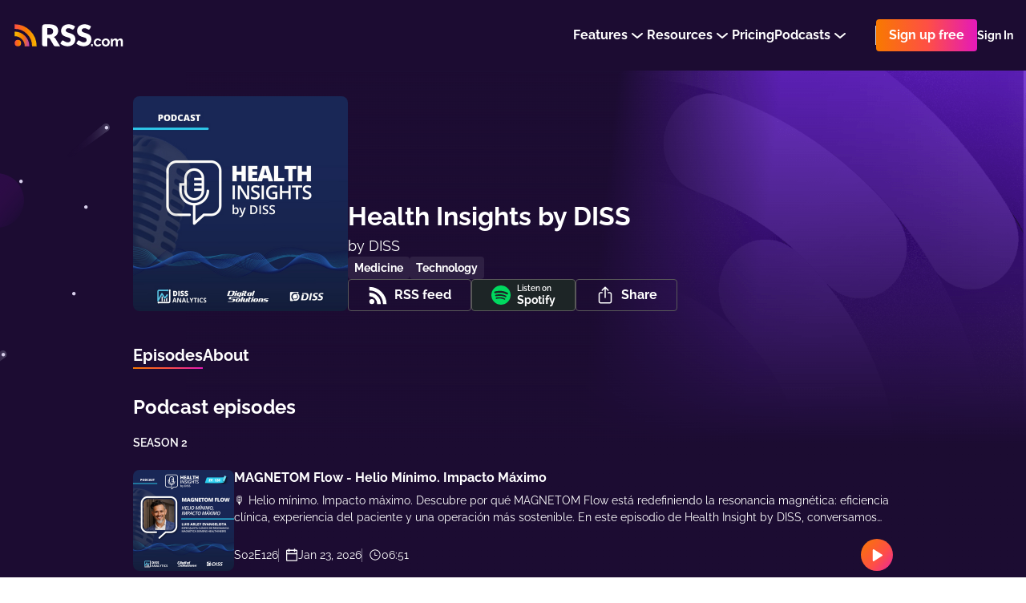

--- FILE ---
content_type: application/javascript; charset=UTF-8
request_url: https://rss.com/_nuxt/01a1e29.js
body_size: 42389
content:
(window.webpackJsonp=window.webpackJsonp||[]).push([[39],{1002:function(t,o,r){"use strict";r(779)},1003:function(t,o,r){var l=r(11)(!1);l.push([t.i,".lp-headline-subtitle[data-v-6c026d3f]{font-size:16px}.lp-headline-title[data-v-6c026d3f]{width:80%;text-align:center;font-size:90px;font-weight:600;margin-bottom:0}@media screen and (max-width: 1280px){.lp-headline-title[data-v-6c026d3f]{width:100%}}@media screen and (max-width: 960px){.lp-headline-title[data-v-6c026d3f]{font-size:76px}}@media screen and (max-width: 762px){.lp-headline-title[data-v-6c026d3f]{font-size:60px}}@media screen and (max-width: 600px){.lp-headline-title[data-v-6c026d3f]{font-size:48px}}.lp-headline-title[data-v-6c026d3f] strong{font-style:italic;background:linear-gradient(131deg, #F87900 -.63%, #FE4F45 58%, #E419BA 114.33%);background-clip:text;color:transparent;-webkit-text-fill-color:transparent}.lp-headline-description[data-v-6c026d3f]{width:80%;font-size:24px;text-align:center;margin-bottom:24px}@media screen and (max-width: 600px){.lp-headline-description[data-v-6c026d3f]{font-size:18px}}.lp-headline-unlimited[data-v-6c026d3f]{display:flex;align-items:center;gap:32px}@media screen and (max-width: 600px){.lp-headline-unlimited[data-v-6c026d3f]{flex-direction:column;gap:8px}}.lp-headline-unlimited-separator[data-v-6c026d3f]{width:1px;height:38px;background:#fff}@media screen and (max-width: 600px){.lp-headline-unlimited-separator[data-v-6c026d3f]{display:none}}.lp-headline-unlimited-text[data-v-6c026d3f]{font-size:24px;color:#fff;text-transform:uppercase;font-weight:700}.start[data-v-6c026d3f]{width:100%;height:auto;position:relative;background:#1C0C32}@media screen and (max-width: 762px){.start[data-v-6c026d3f]{height:auto;display:flex;flex-direction:column-reverse}}.start__container[data-v-6c026d3f]{width:100%;margin:0 auto;max-width:1498px}.start__space[data-v-6c026d3f]{top:0;left:0;z-index:3;width:100%;height:100%;position:absolute}@media screen and (max-width: 480px){.start__text-button[data-v-6c026d3f] .rss-ui-button__text{font-size:15px}}.start__bg[data-v-6c026d3f]{overflow:hidden;width:100%;top:0;left:0;right:0;bottom:0;z-index:1;width:100%;display:flex;margin-top:16px;position:relative;margin-top:-8px;justify-content:center;position:absolute}.start__bg-top[data-v-6c026d3f]{width:100%;height:auto;position:absolute;top:0;left:0}.start__bg-bottom[data-v-6c026d3f]{width:100%;height:auto;position:absolute;bottom:0;left:0}.start__text[data-v-6c026d3f]{z-index:2;width:100%;display:flex;gap:8px;position:relative;align-items:center;flex-direction:column;padding-top:32px}@media (min-width: 1562px){.start__text[data-v-6c026d3f]{width:100%;padding-left:0;padding-right:0}}@media screen and (max-width: 1140px){.start__text[data-v-6c026d3f]{padding-left:32px;padding-right:32px;width:100%}}@media screen and (max-width: 960px){.start__text[data-v-6c026d3f]{width:100%;padding-top:96px}}@media screen and (max-width: 762px){.start__text[data-v-6c026d3f]{width:100%;position:relative;padding-left:16px;padding-right:16px;padding-top:24px}}@media screen and (max-width: 600px){.start__text[data-v-6c026d3f]{padding-bottom:48px}}.start__text-card[data-v-6c026d3f]{color:#fff;font-size:14px;font-weight:500;line-height:160%;margin-top:8px}@media screen and (max-width: 762px){.start__text-card[data-v-6c026d3f]{width:100%;text-align:center}}@media screen and (min-width: 1600px){.start__text-card[data-v-6c026d3f]{font-size:18px}}@media screen and (max-width: 600px){.start__text-button[data-v-6c026d3f]{width:100%}}@media screen and (min-width: 1600px){.start__text-button[data-v-6c026d3f] .rss-ui-button{height:60px;font-size:22px;min-height:60px;line-height:60px}}.start__buttons[data-v-6c026d3f]{width:100%;display:flex;gap:16px;align-items:center;justify-content:center}@media screen and (max-width: 600px){.start__buttons[data-v-6c026d3f]{flex-direction:column;gap:16px}}.start__image[data-v-6c026d3f]{width:100%;height:auto;max-width:1200px;margin-top:48px}.start__space[data-v-6c026d3f] .star{width:2px;height:2px;position:absolute;background:#fff;border-radius:50%}.start__space[data-v-6c026d3f] .star.far{width:1px;height:1px}.start__space[data-v-6c026d3f] .star.near{width:4px;height:4px}.start__space[data-v-6c026d3f] .star.white{background:#fff;box-shadow:0 0 15px #fff}.start__space[data-v-6c026d3f] .star.yellow{background:#BFBB40;box-shadow:0 0 15px #BFBB40}.start__space[data-v-6c026d3f] .star.blue{background:#4444ff;box-shadow:0 0 15px #4444ff}.start__space[data-v-6c026d3f] .star.red{background:#ff4444;box-shadow:0 0 15px #ff4444}@media screen and (max-width: 762px){.start__space[data-v-6c026d3f]{display:none}}@media screen and (min-width: 1600px){.link-button-arrow-animation .link-button-arrow-animation__i[data-v-6c026d3f]{width:20px;height:20px}.link-button-arrow-animation .link-button-arrow-animation__i[data-v-6c026d3f] svg{width:100%;height:auto}.link-button-arrow-animation .link-button-arrow-animation__i[data-v-6c026d3f]:after{right:4px;height:4px;margin-top:-2px}.link-button-arrow-animation:hover .link-button-arrow-animation__i[data-v-6c026d3f]:after{width:14px}}\n",""]),t.exports=l},1008:function(t,o,r){"use strict";r(782)},1009:function(t,o,r){var l=r(11)(!1);l.push([t.i,".lp-card__container[data-v-977493b2]{flex-direction:row-reverse}@media screen and (max-width: 762px){.lp-card__container[data-v-977493b2]{flex-direction:column-reverse}}.lp-card__illustration[data-v-977493b2]{padding:0}\n",""]),t.exports=l},1010:function(t,o,r){"use strict";r(783)},1011:function(t,o,r){var l=r(11)(!1);l.push([t.i,".lp-card__container[data-v-2a94186a]{flex-direction:row-reverse}@media screen and (max-width: 762px){.lp-card__container[data-v-2a94186a]{flex-direction:column-reverse}}\n",""]),t.exports=l},1020:function(t,o,r){"use strict";r(788)},1021:function(t,o,r){var l=r(11)(!1);l.push([t.i,".lp-headline-text{display:flex;max-width:100%;max-width:100%;padding:0 180px;flex-direction:column;align-items:flex-start;padding-top:84px;width:900px}@media (min-width: 1562px){.lp-headline-text{width:720px;padding-left:0;padding-right:0}}@media screen and (max-width: 1140px){.lp-headline-text{padding-left:32px;padding-right:32px;width:614px}}@media screen and (max-width: 762px){.lp-headline-text{width:100%;position:relative;padding-left:16px;padding-right:16px;padding-top:24px}}.lp-headline-subtitle{font-size:16px;font-weight:600;line-height:19px;font-style:normal;margin-bottom:16px;background:-webkit-linear-gradient(left, #F8B700, #F87900);background:-o-linear-gradient(right, #F8B700, #F87900);background:-moz-linear-gradient(right, #F8B700, #F87900);background:linear-gradient(to right, #F8B700, #F87900);-webkit-background-clip:text;-webkit-text-fill-color:transparent}@media screen and (max-width: 600px){.lp-headline-subtitle{font-size:15px}}@media screen and (min-width: 1600px){.lp-headline-subtitle{font-size:20px;line-height:22px}}.lp-headline-title{color:#FFFFFF;font-size:45px;line-height:120%;font-weight:bold;margin-bottom:24px}@media screen and (max-width: 600px){.lp-headline-title{font-size:26px}}@media screen and (min-width: 1600px){.lp-headline-title{font-size:58px;line-heigth:110%}}.lp-headline-description{margin:0;color:#fff;font-size:16px;line-height:160%;margin-bottom:36px}.lp-headline-description strong{color:#fff;font-weight:bold}@media screen and (max-width: 600px){.lp-headline-description{font-size:15px}}@media screen and (min-width: 1600px){.lp-headline-description{font-size:20px}}.lp-container{margin:0 auto;max-width:100%;position:relative;width:1184px;padding:0 16px}.lp-button .rss-ui-button{height:48px;font-size:18px;min-height:48px;line-height:48px;font-weight:bold;padding-left:24px;padding-right:24px}.lp-colored-links a{font-weight:bold;position:relative;text-decoration:none;background:-webkit-linear-gradient(left, #F8B700, #F87900);background:-o-linear-gradient(right, #F8B700, #F87900);background:-moz-linear-gradient(right, #F8B700, #F87900);background:linear-gradient(to right, #F8B700, #F87900);-webkit-background-clip:text;-webkit-text-fill-color:transparent}@media screen and (max-width: 960px){.lp-colored-links a{background:none;-webkit-text-fill-color:#F87900}}.lp-colored-links a:hover span{background-repeat:repeat-x;background-position:0 100%;background-size:100% 1px;background-image:linear-gradient(to right, #F8B700 0%, #F87900 100%)}@media screen and (max-width: 960px){.lp-colored-links a:hover{text-decoration:underline}}.lp-card{margin:0 auto;max-width:100%;position:relative;width:1168px;padding:0 8px}.lp-card__container{z-index:3;width:100%;height:540px;display:flex;overflow:hidden;position:relative;border-radius:16px;margin-bottom:64px;background-color:#25163A;box-shadow:0px 8px 24px -4px rgba(21,8,39,0.1)}@media screen and (max-width: 762px){.lp-card__container{height:auto;margin-bottom:40px;flex-direction:column-reverse}}.lp-card__illustration,.lp-card__content{width:50%;height:100%}@media screen and (max-width: 762px){.lp-card__illustration,.lp-card__content{width:100%;height:auto}}.lp-card__illustration{display:flex;overflow:hidden;position:relative;align-items:center;justify-content:center}@media screen and (max-width: 762px){.lp-card__illustration{padding:10px}}.lp-card__content{display:flex;padding:64px;flex-direction:column;justify-content:center}@media screen and (max-width: 762px){.lp-card__content{padding:16px}}.lp-card__icon{margin-bottom:20px}@media screen and (max-width: 762px){.lp-card__icon{width:24px;margin-bottom:0;margin-right:16px}}.lp-card__title{color:#fff;display:flex;font-size:36px;line-height:120%;font-weight:bold;margin-bottom:20px;flex-direction:column}@media screen and (max-width: 762px){.lp-card__title{font-size:22px;flex-direction:row;align-items:center}}.lp-card__text{margin:0;color:#fff;font-size:18px;line-height:180%}.lp-card__text strong{color:#fff}@media screen and (max-width: 960px){.lp-card__text{font-size:16px}}@media screen and (max-width: 762px){.lp-card__svg{width:100%;height:auto}}\n",""]),t.exports=l},1022:function(t,o,r){"use strict";r(789)},1023:function(t,o,r){var l=r(11)(!1);l.push([t.i,".homepage[data-v-2f663a9a]{background:#1c0c32;padding-bottom:56px}\n",""]),t.exports=l},1361:function(t,o,r){"use strict";r.r(o);var l=r(8),meta=(r(34),r(25),r(210)),e=r(615),n=r(730),c=r(613),h=(r(16),r(14),r(15),r(18),r(19),r(7)),d=r(10),v={},_=r(0),f=Object(_.a)(v,(function(){var t=this,o=t._self._c;return o("svg",{attrs:{width:"1348",height:"495",viewBox:"0 0 1348 495",fill:"none",xmlns:"http://www.w3.org/2000/svg"}},[o("g",{attrs:{"clip-path":"url(#clip0_3803_6856)"}},[o("path",{attrs:{opacity:"0.18",d:"M150.076 175.647C150.076 204.892 126.41 228.558 97.1652 228.558C92.8362 228.558 88.6034 228.077 84.4668 227.018C56.0876 219.996 38.7714 191.328 45.7941 162.949C52.8167 134.569 81.4846 117.253 109.864 124.276C133.433 130.144 149.979 151.308 150.076 175.647Z",fill:"#BA3687"}}),t._v(" "),o("path",{attrs:{opacity:"0.54",d:"M150.075 175.647C150.075 204.892 126.409 228.557 97.1645 228.557C92.8354 228.557 88.6027 228.076 84.466 227.018C60.8007 209.894 55.4134 176.801 72.5371 153.136C85.1394 135.627 107.073 127.546 128.045 132.741C141.802 142.65 150.075 158.619 150.075 175.647Z",fill:"#0E0C30"}}),t._v(" "),o("path",{attrs:{opacity:"0.38",d:"M1629.87 237.827C1629.87 249.756 1629.01 261.685 1627.37 273.614C1626.12 282.849 1624.29 292.085 1621.98 301.224C1586.97 438.791 1447.09 521.812 1309.62 486.795C1251.13 471.884 1199.85 436.963 1164.55 387.997C1143 358.078 1128.09 323.927 1120.97 287.756C1120.87 287.371 1120.78 286.89 1120.68 286.505C1120.49 285.447 1120.3 284.389 1120.1 283.33L1119.62 280.348L1119.53 279.867C1119.33 278.905 1119.24 277.943 1119.05 276.981C1118.85 276.019 1118.76 275.153 1118.66 274.191C1118.66 273.999 1118.56 273.71 1118.56 273.518C1118.47 273.037 1118.37 272.556 1118.37 272.075C1118.37 271.594 1118.28 271.113 1118.18 270.632C1118.08 269.766 1117.99 268.9 1117.89 268.034C1117.89 267.746 1117.79 267.457 1117.79 267.169C1117.7 266.399 1117.6 265.533 1117.51 264.764C1117.31 263.417 1117.22 262.07 1117.12 260.627C1117.12 260.146 1117.03 259.569 1117.03 259.088C1116.93 257.356 1116.74 255.625 1116.64 253.893C1116.54 253.123 1116.54 252.258 1116.45 251.392C1116.45 251.199 1116.45 250.911 1116.45 250.718C1116.45 249.66 1116.35 248.602 1116.35 247.544V246.582C1116.35 246.293 1116.35 245.908 1116.35 245.62V244.369V244.273C1116.35 243.215 1116.35 242.156 1116.26 241.098C1116.16 240.04 1116.26 238.982 1116.26 237.924C1116.26 227.919 1116.83 217.818 1117.99 207.909C1118.76 201.271 1119.82 194.73 1121.07 188.284C1121.35 186.649 1121.74 184.917 1122.12 183.282C1122.8 180.203 1123.47 177.221 1124.24 174.143C1125.59 168.948 1127.03 163.849 1128.67 158.847C1129.34 156.634 1130.11 154.518 1130.88 152.401C1134.05 143.358 1137.8 134.508 1141.94 125.85C1143.58 122.483 1145.31 119.212 1147.04 115.941C1191.87 32.92 1278.74 -18.8359 1373.11 -18.8359C1374.84 -18.8359 1376.48 -18.8359 1378.21 -18.7397C1392.93 -18.4511 1407.65 -16.9119 1422.08 -14.1221C1442.18 -10.2741 1461.81 -3.92484 1480.38 4.63702C1507.79 17.2393 1532.8 34.6516 1554.26 56.0082C1556.76 58.5094 1559.16 61.0106 1561.57 63.608C1566.67 69.0915 1571.57 74.8635 1576.19 80.8279C1578.31 83.5216 1580.42 86.3114 1582.35 89.1012C1585.62 93.7188 1588.7 98.3365 1591.68 103.147L1592.06 103.82C1593.6 106.321 1595.14 108.822 1596.59 111.42C1601.59 120.174 1606.01 129.217 1609.86 138.452C1611.21 141.819 1612.55 145.09 1613.81 148.553C1614.86 151.343 1615.83 154.133 1616.79 156.923C1618.04 160.867 1619.29 164.811 1620.44 168.755C1621.21 171.641 1621.98 174.527 1622.66 177.413C1623.04 179.049 1623.43 180.78 1623.81 182.416C1624.48 185.494 1625.16 188.669 1625.73 191.844L1626.02 193.479C1626.12 193.96 1626.22 194.537 1626.31 195.018C1626.5 196.173 1626.7 197.327 1626.89 198.481C1629.01 211.18 1629.97 224.456 1629.87 237.827Z",fill:"#662D91"}}),t._v(" "),o("path",{attrs:{opacity:"0.57",d:"M1632.66 238.405C1632.66 250.333 1631.8 262.262 1630.16 274.191C1628.91 283.426 1627.08 292.662 1624.77 301.801C1602.74 387.997 1537.81 456.684 1453.05 483.524C1332.32 481.119 1229.58 395.019 1206.11 276.596C1206.01 276.211 1205.91 275.73 1205.82 275.346C1205.63 274.287 1205.43 273.229 1205.24 272.171L1204.76 269.189L1204.66 268.708C1204.47 267.746 1204.38 266.784 1204.18 265.822C1203.99 264.86 1203.89 263.994 1203.8 263.032C1203.8 262.84 1203.7 262.551 1203.7 262.359C1203.61 261.878 1203.51 261.397 1203.51 260.916C1203.51 260.435 1203.41 259.954 1203.32 259.473C1203.22 258.607 1203.13 257.741 1203.03 256.875C1203.03 256.587 1202.93 256.298 1202.93 256.009C1202.84 255.24 1202.74 254.374 1202.64 253.604C1202.45 252.257 1202.36 250.911 1202.26 249.468C1202.26 248.987 1202.16 248.409 1202.16 247.928C1202.07 246.197 1201.87 244.465 1201.78 242.734C1201.68 241.964 1201.68 241.098 1201.59 240.232C1201.59 240.04 1201.59 239.751 1201.59 239.559C1201.59 238.501 1201.49 237.443 1201.49 236.384V235.422C1201.49 235.134 1201.49 234.749 1201.49 234.46V233.21V233.114C1201.49 232.055 1201.49 230.997 1201.39 229.939C1201.3 228.881 1201.39 227.823 1201.39 226.764C1201.39 216.759 1201.97 206.658 1203.13 196.75C1203.89 190.112 1204.95 183.57 1206.2 177.125C1206.49 175.489 1206.88 173.758 1207.26 172.122C1207.94 169.044 1208.61 166.062 1209.38 162.983C1210.72 157.788 1212.17 152.69 1213.8 147.687C1214.48 145.475 1215.25 143.358 1216.02 141.242C1219.19 132.199 1222.94 123.349 1227.08 114.691C1228.71 111.324 1230.45 108.053 1232.18 104.782C1263.92 46.0032 1317.32 1.94335 1381 -18.2588C1395.72 -17.9702 1410.44 -16.431 1424.87 -13.6412C1444.97 -9.79313 1464.6 -3.4439 1483.17 5.11796C1510.58 17.7202 1535.59 35.1326 1557.05 56.4891C1559.55 58.9904 1561.95 61.4916 1564.36 64.089C1569.46 69.5724 1574.36 75.3445 1578.98 81.3089C1581.1 84.0025 1583.21 86.7923 1585.14 89.5822C1588.41 94.1998 1591.49 98.8174 1594.47 103.627L1594.85 104.301C1596.39 106.802 1597.93 109.303 1599.38 111.901C1604.28 120.655 1608.71 129.698 1612.55 138.933C1613.9 142.3 1615.25 145.571 1616.5 149.034C1617.56 151.824 1618.52 154.614 1619.48 157.404C1620.73 161.348 1621.98 165.292 1623.14 169.236C1623.91 172.122 1624.68 175.008 1625.35 177.894C1625.73 179.53 1626.12 181.261 1626.5 182.897C1627.18 185.975 1627.85 189.15 1628.43 192.324L1628.72 193.96C1628.81 194.441 1628.91 195.018 1629.01 195.499C1629.2 196.654 1629.39 197.808 1629.58 198.962C1631.6 211.853 1632.66 225.129 1632.66 238.405Z",fill:"#0E0C30"}}),t._v(" "),o("path",{attrs:{opacity:"0.18",d:"M1632.47 208.294C1565.13 214.932 1482.59 225.514 1393.7 239.174C1290.19 255.144 1196.2 272.748 1125.39 288.525C1125.3 288.14 1125.2 287.659 1125.2 287.275C1125.01 286.216 1124.82 285.158 1124.63 284.1C1124.43 283.042 1124.24 282.08 1124.14 281.118L1124.05 280.637C1123.86 279.675 1123.76 278.713 1123.57 277.751C1123.37 276.789 1123.28 275.923 1123.18 274.961C1123.18 274.769 1123.09 274.48 1123.09 274.287C1122.99 273.806 1122.89 273.325 1122.89 272.844C1122.89 272.363 1122.8 271.882 1122.7 271.401C1122.6 270.536 1122.51 269.67 1122.41 268.804C1122.41 268.515 1122.32 268.227 1122.32 267.938C1122.22 267.169 1122.12 266.303 1122.03 265.533C1121.84 264.186 1121.74 262.84 1121.64 261.397C1121.64 260.916 1121.55 260.338 1121.55 259.857C1121.35 258.126 1121.26 256.394 1121.16 254.663C1121.16 253.893 1121.07 253.027 1121.07 252.161C1121.07 251.969 1121.07 251.68 1121.07 251.488C1121.07 250.43 1120.97 249.372 1120.97 248.313C1120.97 247.64 1120.97 247.063 1120.87 246.389C1120.87 246.004 1120.87 245.62 1120.87 245.139C1120.87 244.08 1120.87 243.022 1120.78 241.964C1120.68 240.906 1120.78 239.848 1120.78 238.789C1120.78 238.212 1120.78 237.635 1120.78 237.058C1195.81 219.646 1283.07 202.907 1376.48 188.477C1450.26 177.029 1520.78 168.178 1584.95 161.925C1594.57 160.963 1603.99 160.097 1613.23 159.328L1621.69 158.558C1622.85 162.118 1623.91 165.677 1624.96 169.333C1625.73 172.219 1626.5 175.105 1627.18 177.991C1627.56 179.626 1627.95 181.358 1628.33 182.993C1630.06 191.266 1631.41 199.636 1632.47 208.294Z",fill:"#A738E8"}}),t._v(" "),o("g",{attrs:{opacity:"0.08"}},[o("path",{attrs:{opacity:"0.08",d:"M1598.8 82.8485L1612.84 111.901C1608.71 108.534 1601.11 106.225 1590.72 104.975C1508.37 94.8736 1248.34 146.245 1119.62 189.535C1119.91 187.9 1120.3 186.168 1120.68 184.533C1121.35 181.454 1122.03 178.472 1122.8 175.394C1124.14 170.199 1125.59 165.1 1127.22 160.098C1282.01 110.939 1432.27 78.4233 1574.75 81.8865C1582.83 82.1751 1590.81 82.4637 1598.8 82.8485Z",fill:"url(#paint0_linear_3803_6856)"}})]),t._v(" "),o("path",{attrs:{d:"M1621.89 166.64C1548.29 172.893 1464.79 182.802 1376.67 196.462C1283.26 210.892 1196.01 227.727 1120.97 245.044C968.3 280.349 865.942 318.06 863.633 343.745C863.537 344.515 863.537 345.285 863.73 346.054C863.826 346.439 863.922 346.824 864.018 347.209C864.307 347.401 864.596 347.593 864.884 347.786C865.173 347.978 865.461 348.171 865.75 348.267C866.039 348.363 866.327 348.652 866.712 348.844L867.193 349.133C867.385 349.229 867.674 349.421 867.866 349.517C868.059 349.614 868.347 349.806 868.636 349.902L869.406 350.287C870.175 350.672 871.137 351.057 872.003 351.441H872.099C873.927 352.211 875.947 352.884 878.16 353.558L879.122 353.846L880.18 354.135L881.238 354.424C881.623 354.52 881.912 354.616 882.296 354.712L883.355 355.001L884.413 355.289C885.952 355.674 887.491 356.059 889.127 356.348L890.281 356.636H890.377C891.339 356.829 892.397 357.021 893.456 357.213L894.129 357.31L895.668 357.598L898.554 358.079L898.939 358.176C900.382 358.368 901.825 358.657 903.364 358.849C905.096 359.138 906.828 359.33 908.655 359.619L910.387 359.811L912.119 360.003C915.101 360.388 918.179 360.677 921.354 360.965L924.625 361.254C975.13 365.583 1051.13 363.851 1142.71 356.251H1142.9C1142.42 355.386 1142.04 354.424 1141.56 353.558C1141.27 353.077 1141.08 352.596 1140.79 352.115L1140.31 351.153V350.864C1138.86 347.978 1137.52 344.996 1136.27 342.014L1132.51 342.302C1100.77 344.996 1073.35 346.728 1051.42 347.305C1040.07 347.593 1030.25 347.593 1022.08 347.305C1016.11 347.112 1011.11 346.631 1006.97 346.054L1005.91 345.862C998.314 344.707 994.082 342.88 993.697 340.475C993.601 339.32 994.082 338.166 994.947 337.396C1003.32 327.969 1051.99 313.25 1125.78 296.703C1196.58 280.83 1290.57 263.322 1394.08 247.352C1482.97 233.596 1565.51 223.11 1632.85 216.472C1648.82 214.933 1663.93 213.49 1678.07 212.432V162.696C1660.08 163.658 1641.32 165.005 1621.89 166.64ZM1633.82 267.266C1633.53 271.884 1633.05 276.501 1632.37 281.023C1632.18 282.562 1631.99 284.005 1631.7 285.544L1631.41 287.468C1631.22 288.43 1631.12 289.392 1630.93 290.258C1639.49 288.334 1647.96 286.41 1656.33 284.486L1659.21 283.812L1661.33 283.331C1666.91 281.985 1672.49 280.734 1677.97 279.387V257.646C1664.22 260.724 1649.5 263.995 1633.82 267.266Z",fill:"url(#paint1_linear_3803_6856)"}}),t._v(" "),o("path",{attrs:{d:"M1650.27 173.567C1576.67 179.82 1493.17 189.729 1405.05 203.389C1311.64 217.819 1224.39 234.558 1149.35 251.971C997.448 287.084 895.283 324.602 892.012 350.288C892.012 350.288 892.012 350.384 892.012 350.48C891.916 351.346 891.916 352.212 892.012 352.981V353.174C892.204 354.328 892.589 355.483 893.263 356.445C893.359 356.637 893.455 356.829 893.648 357.022C893.744 357.214 893.84 357.31 893.936 357.407L895.475 357.695L898.361 358.176L898.746 358.272C900.189 358.465 901.632 358.753 903.171 358.946C904.903 359.234 906.635 359.427 908.462 359.715L910.194 359.908L911.926 360.1C914.908 360.485 917.986 360.774 921.161 361.062L924.432 361.351C974.937 365.68 1050.94 363.948 1142.52 356.348H1142.71C1142.23 355.483 1141.85 354.521 1141.36 353.655C1141.08 353.174 1140.88 352.693 1140.59 352.212L1140.11 351.25V350.961L1136.46 351.25C1101.06 353.943 1072.39 355.002 1052.57 354.328C1033.43 353.655 1022.56 351.442 1021.88 347.498V347.402C1021.69 345.67 1023.33 343.746 1026.6 341.63C1027.37 341.149 1028.23 340.668 1029.1 340.09C1030.16 339.513 1031.21 338.936 1032.47 338.359C1034.2 337.493 1036.12 336.627 1038.24 335.761C1059.4 326.911 1100 315.848 1153.97 303.727C1224.77 287.853 1318.76 270.345 1422.27 254.376C1511.16 240.619 1593.7 230.133 1661.04 223.495C1666.72 222.918 1672.3 222.437 1677.78 221.86V171.547C1668.93 172.028 1659.69 172.797 1650.27 173.567ZM1902.79 172.22H1903.27H1902.79Z",fill:"url(#paint2_linear_3803_6856)"}}),t._v(" "),o("path",{attrs:{d:"M1677.68 177.222C1604.09 183.475 1520.59 193.384 1432.47 207.044C1339.06 221.474 1251.8 238.213 1176.77 255.626C1028.52 289.873 927.606 326.429 919.814 352.019V352.115C919.333 353.558 919.237 355.097 919.429 356.636V356.829C919.622 357.791 919.91 358.849 920.391 359.715C920.584 360.1 920.872 360.484 921.065 360.869L921.161 361.062L924.432 361.35C974.937 365.679 1050.94 363.948 1142.52 356.348C1122.12 357.598 1104.62 358.176 1090.38 358.176C1081.05 358.176 1073.16 357.791 1066.81 357.214C1060.27 356.54 1055.46 355.578 1052.57 354.328C1050.55 353.462 1049.49 352.404 1049.3 351.153C1049.11 349.902 1049.78 348.748 1051.22 347.401C1053.92 344.9 1059.11 342.11 1066.62 339.032C1053.24 339.705 1041.32 339.994 1031.12 340.09H1027.75H1025.35H1021.88L1019.67 339.994H1018.32L1015.44 339.897C1014.09 339.801 1012.74 339.801 1011.49 339.705L1010.53 339.609L1009.57 339.513L1007.74 339.416C1005.91 339.224 1004.18 339.128 1002.55 338.935L1001.3 338.743C1000.05 338.551 998.891 338.454 997.833 338.166L997.159 338.07H996.967L996.197 337.877C995.716 337.781 995.235 337.685 994.851 337.589L993.792 337.3L992.83 337.011C992.542 336.915 992.157 336.819 991.868 336.723L991.195 336.434C991.003 336.338 990.81 336.242 990.618 336.146L990.041 335.857L989.56 335.568C989.367 335.472 989.175 335.376 988.982 335.184C988.886 335.087 988.79 335.087 988.694 334.991C988.598 334.895 988.501 334.799 988.405 334.703C988.309 334.606 988.213 334.51 988.117 334.414C988.02 334.318 987.924 334.222 987.924 334.125C987.924 334.125 987.828 334.029 987.828 333.933C987.732 333.741 987.636 333.644 987.636 333.452C987.636 333.356 987.636 333.26 987.539 333.26C987.539 333.163 987.539 333.067 987.539 333.067C987.058 330.181 992.061 326.526 1001.68 322.293L1002.35 322.004C1023.04 313.058 1064.31 301.61 1119.72 289.2C1190.52 273.327 1284.51 255.818 1388.02 239.849C1476.91 226.092 1559.45 215.606 1626.79 208.968C1645.07 207.141 1662.19 205.601 1678.07 204.447V177.222H1677.68Z",fill:"url(#paint3_linear_3803_6856)"}}),t._v(" "),o("path",{attrs:{d:"M948.482 333.452C949.438 333.452 950.214 332.677 950.214 331.721C950.214 330.765 949.438 329.989 948.482 329.989C947.526 329.989 946.75 330.765 946.75 331.721C946.75 332.677 947.526 333.452 948.482 333.452Z",fill:"white"}}),t._v(" "),o("path",{attrs:{d:"M1051.8 317.29C1052.39 317.29 1052.86 316.817 1052.86 316.232C1052.86 315.648 1052.39 315.174 1051.8 315.174C1051.22 315.174 1050.74 315.648 1050.74 316.232C1050.74 316.817 1051.22 317.29 1051.8 317.29Z",fill:"white",stroke:"white","stroke-width":"0.932082","stroke-miterlimit":"10"}}),t._v(" "),o("path",{attrs:{d:"M1120.78 286.025C1121.47 286.025 1122.03 285.465 1122.03 284.775C1122.03 284.084 1121.47 283.524 1120.78 283.524C1120.09 283.524 1119.53 284.084 1119.53 284.775C1119.53 285.465 1120.09 286.025 1120.78 286.025Z",fill:"white",stroke:"white","stroke-width":"0.932082","stroke-miterlimit":"10"}}),t._v(" "),o("path",{attrs:{d:"M1001.97 322.583C1002.18 322.583 1002.36 322.41 1002.36 322.197C1002.36 321.985 1002.18 321.812 1001.97 321.812C1001.76 321.812 1001.59 321.985 1001.59 322.197C1001.59 322.41 1001.76 322.583 1001.97 322.583Z",fill:"white",stroke:"white","stroke-width":"0.932082","stroke-miterlimit":"10"}}),t._v(" "),o("path",{attrs:{d:"M1101.63 335.376C1102.06 335.376 1102.4 335.032 1102.4 334.607C1102.4 334.181 1102.06 333.837 1101.63 333.837C1101.21 333.837 1100.86 334.181 1100.86 334.607C1100.86 335.032 1101.21 335.376 1101.63 335.376Z",fill:"white",stroke:"white","stroke-width":"0.932082","stroke-miterlimit":"10"}}),t._v(" "),o("path",{attrs:{d:"M1159.45 261.782C1159.77 261.782 1160.03 261.524 1160.03 261.205C1160.03 260.886 1159.77 260.628 1159.45 260.628C1159.13 260.628 1158.87 260.886 1158.87 261.205C1158.87 261.524 1159.13 261.782 1159.45 261.782Z",fill:"white",stroke:"white","stroke-width":"0.932082","stroke-miterlimit":"10"}}),t._v(" "),o("path",{attrs:{d:"M1340.31 252.259C1340.95 252.259 1341.46 251.742 1341.46 251.105C1341.46 250.467 1340.95 249.95 1340.31 249.95C1339.67 249.95 1339.15 250.467 1339.15 251.105C1339.15 251.742 1339.67 252.259 1340.31 252.259Z",fill:"white",stroke:"white","stroke-width":"0.932082","stroke-miterlimit":"10"}}),t._v(" "),o("path",{attrs:{d:"M1104.04 340.379C1105.85 340.379 1107.31 338.914 1107.31 337.108C1107.31 335.301 1105.85 333.837 1104.04 333.837C1102.23 333.837 1100.77 335.301 1100.77 337.108C1100.77 338.914 1102.23 340.379 1104.04 340.379Z",fill:"white",stroke:"white","stroke-width":"0.932082","stroke-miterlimit":"10"}}),t._v(" "),o("path",{attrs:{d:"M1007.74 284.486C1008.43 284.486 1008.99 283.926 1008.99 283.235C1008.99 282.544 1008.43 281.984 1007.74 281.984C1007.05 281.984 1006.49 282.544 1006.49 283.235C1006.49 283.926 1007.05 284.486 1007.74 284.486Z",fill:"white",stroke:"white","stroke-width":"0.932082","stroke-miterlimit":"10"}}),t._v(" "),o("path",{attrs:{d:"M1122.51 337.3C1123.46 337.3 1124.24 336.525 1124.24 335.569C1124.24 334.612 1123.46 333.837 1122.51 333.837C1121.55 333.837 1120.78 334.612 1120.78 335.569C1120.78 336.525 1121.55 337.3 1122.51 337.3Z",fill:"white",stroke:"white","stroke-width":"0.932082","stroke-miterlimit":"10"}}),t._v(" "),o("path",{attrs:{d:"M1615.06 159.618C1637.28 157.694 1658.54 156.251 1678.74 155V221.956C1672.78 222.533 1666.72 223.11 1660.46 223.687C1593.12 230.325 1510.58 240.907 1421.69 254.568C1318.18 270.537 1224.19 288.142 1153.39 303.919C1090.09 318.156 1045.26 330.951 1028.52 340.282C1031.12 340.282 1033.72 340.282 1036.51 340.282H1038.72H1039.2L1043.53 340.186C1050.46 339.994 1057.96 339.705 1066.04 339.32C1085.28 338.358 1107.5 336.723 1132.13 334.607C1132.42 335.28 1132.71 335.953 1133 336.627C1133.76 338.551 1134.53 340.475 1135.4 342.399C1135.69 343.072 1135.98 343.746 1136.27 344.419C1136.55 345.092 1136.84 345.766 1137.13 346.439C1137.32 346.92 1137.61 347.401 1137.81 347.882C1138.29 348.844 1138.77 349.903 1139.25 350.865C1139.34 351.153 1139.54 351.346 1139.63 351.634C1139.92 352.211 1140.21 352.692 1140.4 353.27C1140.98 354.424 1141.56 355.578 1142.13 356.733H1141.94H1141.56C1125.3 358.08 1109.62 359.234 1094.42 360.196C1085.28 360.773 1076.43 361.35 1067.77 361.735C1009.47 364.717 960.411 364.814 924.336 361.735L920.584 361.447H920.2C919.045 361.35 917.987 361.254 916.929 361.158H916.64C909.617 360.388 903.076 359.619 897.208 358.561C895.957 358.368 894.61 358.08 893.36 357.887H893.167H893.071H892.782C890.377 357.406 888.068 356.925 885.856 356.444H885.663C882.585 355.771 879.795 355.001 877.198 354.135H877.102L876.043 353.751L875.755 353.654H875.659C874.312 353.173 872.965 352.692 871.714 352.211L871.522 352.115L870.079 351.538L869.887 351.442C869.117 351.153 868.444 350.768 867.77 350.48C867.482 350.384 867.289 350.191 867.001 350.095L866.904 350.191L865.75 349.614L865.461 349.422C865.173 349.229 864.788 349.037 864.499 348.844L864.307 348.748L864.211 348.652C863.826 348.46 863.441 348.171 863.152 347.979C861.228 346.728 859.497 344.996 858.246 343.072C857.477 341.918 856.996 340.667 856.803 339.32C852.859 313.635 956.852 274.674 1114.14 238.406C1189.18 220.994 1276.43 204.255 1369.84 189.825C1457.96 175.876 1541.37 165.871 1615.06 159.618Z",fill:"url(#paint4_linear_3803_6856)"}}),t._v(" "),o("path",{attrs:{d:"M1148.1 363.467C1106.73 366.257 968.299 371.163 923.181 360.966C920.007 360.677 916.928 360.388 913.946 360.004L912.118 359.811L910.387 359.619C908.559 359.426 906.827 359.138 905.096 358.849C903.556 358.657 902.113 358.368 900.67 358.176L900.286 358.08L897.4 357.599L895.86 357.31L895.187 357.214L892.109 356.637H892.012L890.762 356.348C889.126 355.963 887.587 355.675 886.048 355.29L884.99 355.001L883.931 354.713C883.547 354.616 883.162 354.52 882.873 354.424L881.815 354.135L880.757 353.847L879.795 353.558C877.582 352.885 875.562 352.115 873.734 351.442H873.638C872.291 350.961 870.944 350.48 869.694 349.999L869.501 349.903L868.058 349.325L867.866 349.229C867.096 348.941 866.423 348.556 865.75 348.267L867.481 348.363C875.562 349.037 884.701 349.806 893.84 350.48C903.364 351.249 912.888 351.827 921.546 352.211C929.242 352.5 936.072 352.596 941.556 352.211C962.431 350.961 987.251 349.518 1007.65 345.958C1015.63 344.708 1023.42 342.784 1031.02 340.09C1032.56 339.513 1034.49 338.936 1036.6 338.262C1057.48 327.873 1107.02 320.369 1128.09 317.483C1132.71 331.336 1141.46 350.768 1148.1 363.467Z",fill:"url(#paint5_linear_3803_6856)"}})]),t._v(" "),o("defs",[o("linearGradient",{attrs:{id:"paint0_linear_3803_6856",x1:"1121.56",y1:"128.673",x2:"1611.84",y2:"144.035",gradientUnits:"userSpaceOnUse"}},[o("stop",{attrs:{offset:"0.05","stop-color":"#F973E4"}}),t._v(" "),o("stop",{attrs:{offset:"0.45","stop-color":"#743495"}}),t._v(" "),o("stop",{attrs:{offset:"0.51","stop-color":"#5A2878"}}),t._v(" "),o("stop",{attrs:{offset:"0.58","stop-color":"#3F1C59"}}),t._v(" "),o("stop",{attrs:{offset:"0.66","stop-color":"#2C1343"}}),t._v(" "),o("stop",{attrs:{offset:"0.73","stop-color":"#200E36"}}),t._v(" "),o("stop",{attrs:{offset:"0.79","stop-color":"#1C0C31"}})],1),t._v(" "),o("linearGradient",{attrs:{id:"paint1_linear_3803_6856",x1:"863.569",y1:"263.072",x2:"1678.08",y2:"263.072",gradientUnits:"userSpaceOnUse"}},[o("stop",{attrs:{offset:"0.05","stop-color":"#F973BE"}}),t._v(" "),o("stop",{attrs:{offset:"0.45","stop-color":"#743495"}}),t._v(" "),o("stop",{attrs:{offset:"0.51","stop-color":"#5A2878"}}),t._v(" "),o("stop",{attrs:{offset:"0.58","stop-color":"#3F1C59"}}),t._v(" "),o("stop",{attrs:{offset:"0.66","stop-color":"#2C1343"}}),t._v(" "),o("stop",{attrs:{offset:"0.73","stop-color":"#200E36"}}),t._v(" "),o("stop",{attrs:{offset:"0.79","stop-color":"#1C0C31"}})],1),t._v(" "),o("linearGradient",{attrs:{id:"paint2_linear_3803_6856",x1:"891.956",y1:"267.474",x2:"1903.25",y2:"267.474",gradientUnits:"userSpaceOnUse"}},[o("stop",{attrs:{offset:"0.05","stop-color":"#F9737D"}}),t._v(" "),o("stop",{attrs:{offset:"0.45","stop-color":"#743495"}}),t._v(" "),o("stop",{attrs:{offset:"0.51","stop-color":"#5A2878"}}),t._v(" "),o("stop",{attrs:{offset:"0.58","stop-color":"#3F1C59"}}),t._v(" "),o("stop",{attrs:{offset:"0.66","stop-color":"#2C1343"}}),t._v(" "),o("stop",{attrs:{offset:"0.73","stop-color":"#200E36"}}),t._v(" "),o("stop",{attrs:{offset:"0.79","stop-color":"#1C0C31"}})],1),t._v(" "),o("linearGradient",{attrs:{id:"paint3_linear_3803_6856",x1:"919.318",y1:"270.417",x2:"1678.02",y2:"270.417",gradientUnits:"userSpaceOnUse"}},[o("stop",{attrs:{offset:"0.05","stop-color":"#F97B45"}}),t._v(" "),o("stop",{attrs:{offset:"0.45","stop-color":"#743495"}}),t._v(" "),o("stop",{attrs:{offset:"0.51","stop-color":"#5A2878"}}),t._v(" "),o("stop",{attrs:{offset:"0.58","stop-color":"#3F1C59"}}),t._v(" "),o("stop",{attrs:{offset:"0.66","stop-color":"#2C1343"}}),t._v(" "),o("stop",{attrs:{offset:"0.73","stop-color":"#200E36"}}),t._v(" "),o("stop",{attrs:{offset:"0.79","stop-color":"#1C0C31"}})],1),t._v(" "),o("linearGradient",{attrs:{id:"paint4_linear_3803_6856",x1:"856.648",y1:"381.061",x2:"1712.94",y2:"139.588",gradientUnits:"userSpaceOnUse"}},[o("stop",{attrs:{offset:"0.05","stop-color":"#4A3682"}}),t._v(" "),o("stop",{attrs:{offset:"0.37","stop-color":"#743495","stop-opacity":"0.3"}}),t._v(" "),o("stop",{attrs:{offset:"0.581731","stop-color":"#572774","stop-opacity":"0.53"}}),t._v(" "),o("stop",{attrs:{offset:"0.79","stop-color":"#1C0C31"}})],1),t._v(" "),o("linearGradient",{attrs:{id:"paint5_linear_3803_6856",x1:"874.76",y1:"393.137",x2:"1147.08",y2:"316.34",gradientUnits:"userSpaceOnUse"}},[o("stop",{attrs:{offset:"0.05","stop-color":"#F97B45","stop-opacity":"0"}}),t._v(" "),o("stop",{attrs:{offset:"0.37","stop-color":"#743495","stop-opacity":"0.3"}}),t._v(" "),o("stop",{attrs:{offset:"0.45","stop-color":"#572774","stop-opacity":"0.53"}}),t._v(" "),o("stop",{attrs:{offset:"0.79","stop-color":"#1C0C31"}})],1),t._v(" "),o("clipPath",{attrs:{id:"clip0_3803_6856"}},[o("rect",{attrs:{width:"1348",height:"495",fill:"white"}})])],1)])}),[],!1,null,null,null).exports,C={},x=Object(_.a)(C,(function(){var t=this,o=t._self._c;return o("svg",{attrs:{width:"1348",height:"287",viewBox:"0 0 1348 287",fill:"none",xmlns:"http://www.w3.org/2000/svg"}},[o("g",{attrs:{"clip-path":"url(#clip0_3802_6743)"}},[o("path",{attrs:{opacity:"0.2",d:"M1628.41 391.853L1620.23 391.372C1618.69 367.322 1616.67 336.345 1614.36 301.136L500.071 271.602L-27.9746 257.653L-32.6885 257.557L-27.9746 195.219V154.141L-28.648 154.43L-30.0911 155.007L-29.3215 145.291L-27.8784 126.532L-26.243 105.079C-26.243 105.079 56.2009 47.4546 158.077 41.4902C224.36 37.6422 305.168 90.0716 364.524 87.5703C423.88 85.0691 450.527 24.1741 513.443 7.62759C576.358 -8.91892 696.031 70.158 759.813 47.7432C823.594 25.3285 843.796 -118.684 924.797 -136.096C1005.8 -153.509 1145.87 -39.3183 1145.87 -39.3183C1145.87 -39.3183 1562.03 -291.749 1574.05 -292.422C1580.31 -292.807 1594.55 -110.603 1606.96 65.9252C1607.24 69.9656 1607.53 73.9098 1607.82 77.9503L1608.4 85.7425C1613.98 166.455 1619.17 244.377 1622.83 301.521C1626.2 356.355 1628.41 391.853 1628.41 391.853Z",fill:"url(#paint0_linear_3802_6743)"}}),t._v(" "),o("path",{attrs:{opacity:"0.2",d:"M1630.91 427.351L1622.44 426.87C1621.87 417.924 1621.1 405.899 1620.23 391.469C1618.69 367.418 1616.67 336.442 1614.36 301.232L500.071 271.603L-27.9746 257.653L-32.6885 257.557L-27.9746 195.219L-24.8 152.987L-24.0304 142.116L-22.9722 128.071C-22.9722 128.071 70.0538 62.5585 171.93 68.2344C255.432 72.852 307.477 125.57 366.833 123.069C426.189 120.568 459.186 57.5561 522.197 41.1058C585.112 24.5592 714.117 127.302 777.898 104.887C841.679 82.472 846.201 -83.0893 927.202 -100.502C1008.11 -118.01 1148.27 -3.81997 1148.27 -3.81997C1148.27 -3.81997 1564.43 -256.251 1576.46 -256.924C1582.23 -257.213 1595.12 -98.5777 1606.86 66.0217C1607.15 70.0621 1607.44 74.0063 1607.73 78.0468L1608.3 85.8391C1613.79 162.992 1618.88 240.145 1622.92 301.617C1627.73 375.98 1630.91 427.351 1630.91 427.351Z",fill:"url(#paint1_linear_3802_6743)"}}),t._v(" "),o("path",{attrs:{opacity:"0.2",d:"M1614.46 301.232L500.071 271.602L-27.9746 257.653L-32.6885 257.557L-27.9746 195.219V154.141L-28.648 154.43L-30.0911 155.007C-30.3797 155.103 -30.6683 155.199 -30.8607 155.392L-30.0911 145.772L-29.2253 145.291C-28.8405 145.098 -28.3594 144.81 -27.7822 144.425C-26.8202 143.848 -25.4734 142.982 -23.7418 142.02C-3.15487 130.187 65.9172 94.1119 150.862 89.1095C217.145 85.2615 335.568 172.9 390.402 150.293C443.216 128.552 459.666 92.9576 524.698 90.8412C612.818 88.0513 719.985 156.258 783.766 133.747C847.547 111.236 914.599 -39.8956 995.696 -57.3079C1076.79 -74.7202 1141.15 13.6882 1141.15 13.6882C1141.15 13.6882 1557.32 -238.742 1569.34 -239.416C1577.71 -239.8 1601.28 100.365 1614.46 301.232Z",fill:"url(#paint2_linear_3802_6743)"}}),t._v(" "),o("path",{attrs:{d:"M502.957 279.921C502.957 279.921 436.579 345.434 428.017 343.125C426.862 342.836 416.28 341.778 398.868 340.239C317.675 333.12 87.9474 314.938 -27.9744 305.799V264.048L-32.6882 263.952L-27.9744 201.614V160.536C-26.9162 160.151 -25.858 159.767 -24.7998 159.382C10.8907 147.453 51.9683 163.037 72.3629 178.622C107.765 205.654 120.848 229.32 154.614 233.745C160.771 234.514 167.024 234.707 173.181 234.322C221.762 231.629 211.469 199.69 257.742 175.159C260.05 173.908 262.455 172.85 264.86 171.888C309.209 153.995 356.155 184.009 356.155 184.009L500.071 278.19L502.957 279.921Z",fill:"url(#paint3_linear_3802_6743)"}}),t._v(" "),o("path",{attrs:{d:"M1542.12 240.4V293.214H28.0151C273.231 235.397 528.74 206.826 781.555 198.552C829.751 197.013 877.948 196.147 926.241 196.244C949.136 196.244 971.84 196.436 994.543 196.725C1154.62 199.13 1309.5 210.193 1456.98 228.759C1485.65 232.319 1514.03 236.167 1542.12 240.4Z",fill:"url(#paint4_linear_3802_6743)"}}),t._v(" "),o("path",{attrs:{d:"M986.463 202.881C997.673 202.881 1006.76 202.58 1006.76 202.208C1006.76 201.836 997.673 201.534 986.463 201.534C975.252 201.534 966.165 201.836 966.165 202.208C966.165 202.58 975.252 202.881 986.463 202.881Z",fill:"#35185E"}}),t._v(" "),o("path",{attrs:{d:"M795.12 210.577C817.434 210.577 835.524 209.457 835.524 208.076C835.524 206.695 817.434 205.575 795.12 205.575C772.805 205.575 754.715 206.695 754.715 208.076C754.715 209.457 772.805 210.577 795.12 210.577Z",fill:"#35185E"}}),t._v(" "),o("path",{attrs:{d:"M531.452 222.05C551.332 220.716 567.41 219.075 567.364 218.386C567.318 217.697 551.164 218.22 531.284 219.554C511.404 220.889 495.326 222.529 495.372 223.218C495.419 223.907 511.572 223.384 531.452 222.05Z",fill:"#361269"}}),t._v(" "),o("path",{attrs:{d:"M1459.46 257.974C1459.64 254.792 1427.29 250.326 1387.19 248C1347.09 245.674 1314.43 246.368 1314.25 249.55C1314.06 252.733 1346.42 257.198 1386.52 259.524C1426.62 261.85 1459.27 261.156 1459.46 257.974Z",fill:"#210B40"}}),t._v(" "),o("path",{attrs:{d:"M924.798 241.65C941.003 241.65 954.139 240.229 954.139 238.475C954.139 236.722 941.003 235.301 924.798 235.301C908.594 235.301 895.457 236.722 895.457 238.475C895.457 240.229 908.594 241.65 924.798 241.65Z",fill:"#2A124A"}})]),t._v(" "),o("defs",[o("linearGradient",{attrs:{id:"paint0_linear_3802_6743",x1:"305.9",y1:"-341.416",x2:"1810.04",y2:"706.805",gradientUnits:"userSpaceOnUse"}},[o("stop",{attrs:{"stop-color":"#F56088"}}),t._v(" "),o("stop",{attrs:{offset:"0.03","stop-color":"#E1598D","stop-opacity":"0.85"}}),t._v(" "),o("stop",{attrs:{offset:"0.07","stop-color":"#C75093","stop-opacity":"0.65"}}),t._v(" "),o("stop",{attrs:{offset:"0.12","stop-color":"#B04899","stop-opacity":"0.48"}}),t._v(" "),o("stop",{attrs:{offset:"0.17","stop-color":"#9C429D","stop-opacity":"0.33"}}),t._v(" "),o("stop",{attrs:{offset:"0.22","stop-color":"#8D3CA1","stop-opacity":"0.21"}}),t._v(" "),o("stop",{attrs:{offset:"0.27","stop-color":"#8038A4","stop-opacity":"0.12"}}),t._v(" "),o("stop",{attrs:{offset:"0.33","stop-color":"#7835A6","stop-opacity":"0.05"}}),t._v(" "),o("stop",{attrs:{offset:"0.39","stop-color":"#7334A8","stop-opacity":"0.01"}}),t._v(" "),o("stop",{attrs:{offset:"0.48","stop-color":"#7133A8","stop-opacity":"0"}})],1),t._v(" "),o("linearGradient",{attrs:{id:"paint1_linear_3802_6743",x1:"311.111",y1:"-320.893",x2:"1821.55",y2:"731.725",gradientUnits:"userSpaceOnUse"}},[o("stop",{attrs:{"stop-color":"#F56088"}}),t._v(" "),o("stop",{attrs:{offset:"0.03","stop-color":"#E1598D","stop-opacity":"0.85"}}),t._v(" "),o("stop",{attrs:{offset:"0.07","stop-color":"#C75093","stop-opacity":"0.65"}}),t._v(" "),o("stop",{attrs:{offset:"0.12","stop-color":"#B04899","stop-opacity":"0.48"}}),t._v(" "),o("stop",{attrs:{offset:"0.17","stop-color":"#9C429D","stop-opacity":"0.33"}}),t._v(" "),o("stop",{attrs:{offset:"0.22","stop-color":"#8D3CA1","stop-opacity":"0.21"}}),t._v(" "),o("stop",{attrs:{offset:"0.27","stop-color":"#8038A4","stop-opacity":"0.12"}}),t._v(" "),o("stop",{attrs:{offset:"0.33","stop-color":"#7835A6","stop-opacity":"0.05"}}),t._v(" "),o("stop",{attrs:{offset:"0.39","stop-color":"#7334A8","stop-opacity":"0.01"}}),t._v(" "),o("stop",{attrs:{offset:"0.48","stop-color":"#7133A8","stop-opacity":"0"}})],1),t._v(" "),o("linearGradient",{attrs:{id:"paint2_linear_3802_6743",x1:"308.343",y1:"-311.459",x2:"1730.02",y2:"679.302",gradientUnits:"userSpaceOnUse"}},[o("stop",{attrs:{"stop-color":"#F56088"}}),t._v(" "),o("stop",{attrs:{offset:"0.03","stop-color":"#E1598D","stop-opacity":"0.85"}}),t._v(" "),o("stop",{attrs:{offset:"0.07","stop-color":"#C75093","stop-opacity":"0.65"}}),t._v(" "),o("stop",{attrs:{offset:"0.12","stop-color":"#B04899","stop-opacity":"0.48"}}),t._v(" "),o("stop",{attrs:{offset:"0.17","stop-color":"#9C429D","stop-opacity":"0.33"}}),t._v(" "),o("stop",{attrs:{offset:"0.22","stop-color":"#8D3CA1","stop-opacity":"0.21"}}),t._v(" "),o("stop",{attrs:{offset:"0.27","stop-color":"#8038A4","stop-opacity":"0.12"}}),t._v(" "),o("stop",{attrs:{offset:"0.33","stop-color":"#7835A6","stop-opacity":"0.05"}}),t._v(" "),o("stop",{attrs:{offset:"0.39","stop-color":"#7334A8","stop-opacity":"0.01"}}),t._v(" "),o("stop",{attrs:{offset:"0.48","stop-color":"#7133A8","stop-opacity":"0"}})],1),t._v(" "),o("linearGradient",{attrs:{id:"paint3_linear_3802_6743",x1:"176.928",y1:"104.112",x2:"176.928",y2:"288.413",gradientUnits:"userSpaceOnUse"}},[o("stop",{attrs:{offset:"0.05","stop-color":"#9133C2"}}),t._v(" "),o("stop",{attrs:{offset:"0.924058","stop-color":"#1C0C32"}})],1),t._v(" "),o("linearGradient",{attrs:{id:"paint4_linear_3802_6743",x1:"806.708",y1:"-39.9644",x2:"810.394",y2:"276.505",gradientUnits:"userSpaceOnUse"}},[o("stop",{attrs:{offset:"0.43","stop-color":"#9133C2"}}),t._v(" "),o("stop",{attrs:{offset:"0.96526","stop-color":"#1C0C32"}})],1),t._v(" "),o("clipPath",{attrs:{id:"clip0_3802_6743"}},[o("rect",{attrs:{width:"1348",height:"287",fill:"white"}})])],1)])}),[],!1,null,null,null).exports,m=r(212),Z=r(13);function y(object,t){var o=Object.keys(object);if(Object.getOwnPropertySymbols){var r=Object.getOwnPropertySymbols(object);t&&(r=r.filter((function(t){return Object.getOwnPropertyDescriptor(object,t).enumerable}))),o.push.apply(o,r)}return o}function M(t){for(var i=1;i<arguments.length;i++){var source=null!=arguments[i]?arguments[i]:{};i%2?y(Object(source),!0).forEach((function(o){Object(h.a)(t,o,source[o])})):Object.getOwnPropertyDescriptors?Object.defineProperties(t,Object.getOwnPropertyDescriptors(source)):y(Object(source)).forEach((function(o){Object.defineProperty(t,o,Object.getOwnPropertyDescriptor(source,o))}))}return t}var w={components:{SmallArrowIcon:m.a,IllustrationTop:f,IllustrationBottom:x},computed:M(M({},Object(d.d)("auth",["isLoggedIn"])),{},{dashboardAppUrl:function(){return Z.config.dashboardAppUrl},buttonDataTestId:function(){if(!this.isLoggedIn)return"buttonSignupCTA"},buttonText:function(){return this.isLoggedIn?this.$t("homepage.hero.button_logged"):this.$t("pages.ssr_landing.start_screen.button")},buttonHref:function(){return this.isLoggedIn?this.$locatedLink("/",this.dashboardAppUrl):this.$locatedLink("/auth/sign-up/",this.dashboardAppUrl)}}),mounted:function(){var t=document.getElementById("star-field"),o=document.querySelector(".start");if(t){var r=t.offsetWidth,l=.8*o.offsetHeight;this.addStars(r,l,18),this.animateStars(r,.1)}},methods:{addStars:function(t,o,r){for(var l=document.getElementById("star-field"),e=r,i=0;i<e;i++){var n=document.createElement("div");n.className="star";var c=Math.floor(Math.random()*o+1),h=Math.floor(Math.random()*t+1);n.style.top=c+"px",n.style.left=h+"px",n.style.position="absolute",l.appendChild(n)}},animateStars:function(t,o){var r=document.getElementById("star-field").childNodes;function l(t){return t%6==0?"":t%9==0?"near":t%2==0?"far":0}function e(t){return t%6==0?.1:t%9==0?.4:t%2==0?.2:.1}setInterval((function(){for(var i=0;i<r.length;i++){r[i].className="star "+(((d=i)%8==0?"red":d%10==0?"yellow":d%17==0?"blue":"white")+" ")+l(i);var n=parseInt(r[i].style.left,10),c=o+e(i),h=void 0;h=n-c<0?n-c+t:n-c,r[i].style.left=h+"px"}var d}),20)},switchToRss:function(){this.$router.push(this.$locatedLink("/switch-to-rss/"))}}},F=(r(1002),Object(_.a)(w,(function(){var t=this,o=t._self._c;return o("section",{staticClass:"start"},[o("div",{staticClass:"start__bg"},[o("IllustrationTop",{staticClass:"start__bg-top"}),o("div",{staticClass:"start__space",attrs:{id:"star-field"}}),o("IllustrationBottom",{staticClass:"start__bg-bottom"})],1),o("div",{staticClass:"start__container"},[o("div",{staticClass:"lp-headline-text start__text"},[o("h1",{staticClass:"lp-headline-title",domProps:{innerHTML:t._s(t.$t("pages.ssr_landing.start_screen.title"))}}),o("div",{staticClass:"lp-headline-unlimited"},[o("span",{staticClass:"lp-headline-unlimited-text"},[t._v(t._s(t.$t("pages.ssr_landing.start_screen.unlimited_episodes")))]),o("div",{staticClass:"lp-headline-unlimited-separator"}),o("span",{staticClass:"lp-headline-unlimited-text"},[t._v(t._s(t.$t("pages.ssr_landing.start_screen.unlimited_storage")))])]),o("p",{staticClass:"lp-headline-description"},[t._v(t._s(t.$t("pages.ssr_landing.start_screen.description")))]),o("div",{staticClass:"start__buttons"},[o("RssUiButton",{staticClass:"start__text-button lp-button link-button-arrow-animation",attrs:{"data-test-id":t.buttonDataTestId,href:t.buttonHref,blank:!1,rainbow:""}},[[t._v(t._s(t.buttonText))],o("div",{staticClass:"link-button-arrow-animation__i"},[o("SmallArrowIcon")],1)],2)],1),o("img",{staticClass:"start__image",attrs:{src:"/images/dashboard.png",srcset:"/images/dashboard@2x.png 2x",alt:"Dashboard mockup"}})])])])}),[],!1,null,"6c026d3f",null).exports),k=r(964),L={},A=Object(_.a)(L,(function(){var t=this,o=t._self._c;return o("svg",{attrs:{width:"40",height:"35",viewBox:"0 0 40 35",fill:"none",xmlns:"http://www.w3.org/2000/svg"}},[o("g",{attrs:{"clip-path":"url(#clip0_356_1201)"}},[o("path",{attrs:{d:"M24 34V23a1 1 0 0 0-1-1h-6a1 1 0 0 0-1 1v11a1 1 0 0 1-1 1H8a3 3 0 0 1-3-3V11a6 6 0 0 1 6-6h18a6 6 0 0 1 6 6v21a3 3 0 0 1-3 3h-7a1 1 0 0 1-1-1Z",fill:"url(#paint0_linear_356_1201)"}}),t._v(" "),o("path",{attrs:{d:"M30 0a4 4 0 0 1 3.2 1.6L39 9.35A3.999 3.999 0 1 1 32.13 13h-.26a4 4 0 0 1-7.74 0h-.26a4 4 0 0 1-7.74 0h-.26a4 4 0 0 1-7.74 0h-.26A4 4 0 1 1 1 9.35l5.93-7.78A4 4 0 0 1 10.11 0H30Z",fill:"url(#paint1_linear_356_1201)","fill-opacity":".8"}})]),t._v(" "),o("defs",[o("linearGradient",{attrs:{id:"paint0_linear_356_1201",x1:"-15.99",y1:"28.805",x2:"20.771",y2:"60.674",gradientUnits:"userSpaceOnUse"}},[o("stop",{attrs:{"stop-color":"#F8B700"}}),t._v(" "),o("stop",{attrs:{offset:".51","stop-color":"#F87900"}}),t._v(" "),o("stop",{attrs:{offset:"1","stop-color":"#AE35DD"}})],1),t._v(" "),o("linearGradient",{attrs:{id:"paint1_linear_356_1201",x1:"-.002",y1:"15.999",x2:"40.003",y2:"15.999",gradientUnits:"userSpaceOnUse"}},[o("stop",{attrs:{"stop-color":"#F87900"}}),t._v(" "),o("stop",{attrs:{offset:".511","stop-color":"#FE4F45"}}),t._v(" "),o("stop",{attrs:{offset:"1","stop-color":"#E419BA"}})],1),t._v(" "),o("clipPath",{attrs:{id:"clip0_356_1201"}},[o("path",{attrs:{fill:"#fff",d:"M0 0h40v35H0z"}})])],1)])}),[],!1,null,null,null).exports,B={},E=Object(_.a)(B,(function(){var t=this,o=t._self._c;return o("svg",{attrs:{width:"460",height:"315",viewBox:"0 0 460 315",fill:"none",xmlns:"http://www.w3.org/2000/svg"}},[o("mask",{staticStyle:{"mask-type":"alpha"},attrs:{id:"mask0_469_2577",maskUnits:"userSpaceOnUse",x:"0",y:"0",width:"460",height:"315"}},[o("path",{attrs:{fill:"url(#paint0_linear_469_2577)",d:"M0 0h460v315H0z"}})]),t._v(" "),o("g",{attrs:{mask:"url(#mask0_469_2577)"}},[o("mask",{staticStyle:{"mask-type":"alpha"},attrs:{id:"mask1_469_2577",maskUnits:"userSpaceOnUse",x:"-22",y:"6",width:"468",height:"330"}},[o("path",{attrs:{fill:"url(#paint1_linear_469_2577)",d:"M-22 6h468v330H-22z"}})]),t._v(" "),o("g",{attrs:{mask:"url(#mask1_469_2577)"}},[o("path",{attrs:{opacity:".38",d:"M426.115 94.81c-.385 48.511-3.895 156.981-6.048 219.956H1.012v-33.822a118.954 118.954 0 0 0 44.52-9.085 112.782 112.782 0 0 0 5.51-2.477 55.89 55.89 0 0 0 10.648-6.929c2.749-2.205 5.448-4.649 8.176-7.23 4.901-4.646 9.882-9.712 15.317-14.572 6.446-5.748 13.554-11.203 21.975-15.311 6.623-3.229 14.58-5.327 23.005-7.148 11.14-2.403 23.096-4.311 33.839-7.697a89.388 89.388 0 0 0 6.549-2.333 66.684 66.684 0 0 0 4.504-1.999 25.918 25.918 0 0 0 6.189-4.315c3.25-3.002 5.887-6.668 8.569-10.302 1.656-2.263 3.354-4.513 5.217-6.582.153-.173.31-.343.467-.512a28.633 28.633 0 0 1 8.396-6.466l3.084-1.512 6.123-3.006 2.691-1.321.232-.112 9.368-4.583 2.608-1.28.067-.033.157-.079.037-.02.571-.281h.025l5.142-2.535 7.336-3.601 6.582-3.229 6.992-3.427 24.947-12.248 5.725-2.808 9.596-4.707 15.318-7.519 3.883-1.904 9.72-4.74 2-.979 8.18-4.005c52.576-25.733 90.062-43.96 91.118-43.935.646.012.84 9.353.72 24.689Z",fill:"url(#paint2_linear_469_2577)"}}),t._v(" "),o("path",{attrs:{opacity:".38",d:"M426.115 94.81c-.385 48.511-3.895 156.981-6.048 219.956H1.012v-33.822a118.954 118.954 0 0 0 44.52-9.085 112.782 112.782 0 0 0 5.51-2.477 55.89 55.89 0 0 0 10.648-6.929c2.749-2.205 5.448-4.649 8.176-7.23 4.901-4.646 9.882-9.712 15.317-14.572 6.446-5.748 13.554-11.203 21.975-15.311 6.623-3.229 14.58-5.327 23.005-7.148 11.14-2.403 23.096-4.311 33.839-7.697a89.388 89.388 0 0 0 6.549-2.333 66.684 66.684 0 0 0 4.504-1.999 25.918 25.918 0 0 0 6.189-4.315c3.25-3.002 5.887-6.668 8.569-10.302 1.656-2.263 3.354-4.513 5.217-6.582.153-.173.31-.343.467-.512a28.633 28.633 0 0 1 8.396-6.466l3.084-1.512 6.123-3.006 2.691-1.321.232-.112 9.368-4.583 2.608-1.28.067-.033.157-.079.037-.02.571-.281h.025l5.142-2.535 7.336-3.601 6.582-3.229 6.992-3.427 24.947-12.248 5.725-2.808 9.596-4.707 15.318-7.519 3.883-1.904 9.72-4.74 2-.979 8.18-4.005c52.576-25.733 90.062-43.96 91.118-43.935.646.012.84 9.353.72 24.689Z",fill:"url(#paint3_linear_469_2577)"}}),t._v(" "),o("path",{attrs:{opacity:".49",d:"M80.299 294.517c24.811 0 44.925-1.894 44.925-4.229s-20.114-4.228-44.925-4.228c-24.812 0-44.926 1.893-44.926 4.228s20.114 4.229 44.926 4.229Z",fill:"#26163A"}}),t._v(" "),o("path",{attrs:{d:"M327.347 39H79.04c-3.827 0-6.93 3.095-6.93 6.912v165.372c0 3.817 3.103 6.912 6.93 6.912h248.307c3.828 0 6.93-3.095 6.93-6.912V45.912c0-3.817-3.102-6.912-6.93-6.912Z",fill:"#704391"}}),t._v(" "),o("path",{attrs:{d:"M320.247 45.099H83.958c-3.23 0-5.85 2.612-5.85 5.835v153.735c0 3.222 2.62 5.834 5.85 5.834h236.289c3.231 0 5.85-2.612 5.85-5.834V50.933c0-3.222-2.619-5.834-5.85-5.834Z",fill:"#9D6DD1"}}),t._v(" "),o("path",{attrs:{d:"M318.728 47.816H85.821c-2.965 0-5.37 2.398-5.37 5.355v149.64c0 2.957 2.405 5.355 5.37 5.355h232.907c2.966 0 5.37-2.398 5.37-5.355V53.171c0-2.957-2.404-5.355-5.37-5.355Z",fill:"#3A236D"}}),t._v(" "),o("path",{attrs:{d:"M306.818 152.979h-62.325a3.155 3.155 0 0 0-3.159 3.151v14.638c0 1.74 1.414 3.15 3.159 3.15h62.325a3.155 3.155 0 0 0 3.159-3.15V156.13a3.156 3.156 0 0 0-3.159-3.151Z",fill:"#A489E6"}}),t._v(" "),o("path",{attrs:{d:"M245.97 162.088s-8.018 12.623-5.957 14.221c2.062 1.598 21.113-10.269 21.113-10.269l-15.156-3.952ZM236.064 170.83a14.972 14.972 0 0 1-2.563 8.394l-.232.327a15.108 15.108 0 0 1-3.311 3.381l-.133.095a15.32 15.32 0 0 1-1.78 1.107c-.232.124-.472.24-.708.355-.616.281-1.25.524-1.896.727l-.315.091c-.252.07-.509.132-.766.19a15.09 15.09 0 0 1-12.394-2.618l-.182-.141a14.772 14.772 0 0 1-3.085-3.2l-.236-.338a15.022 15.022 0 0 1-1.666-13.425 15.048 15.048 0 0 1 3.797-5.829 15.1 15.1 0 0 1 12.977-3.933 15.12 15.12 0 0 1 6.407 2.736 15.06 15.06 0 0 1 4.489 5.318 15.01 15.01 0 0 1 1.613 6.763h-.016Z",fill:"#A489E6"}}),t._v(" "),o("path",{staticStyle:{"mix-blend-mode":"hard-light"},attrs:{d:"M302.794 159.35h-54.273a.997.997 0 0 0-.998.996c0 .549.447.995.998.995h54.273a.997.997 0 0 0 .998-.995.997.997 0 0 0-.998-.996ZM271.455 164.822h-22.934a.996.996 0 0 0-.998.995c0 .549.447.995.998.995h22.934a.997.997 0 0 0 .998-.995.996.996 0 0 0-.998-.995Z",fill:"#EEF6FF"}}),t._v(" "),o("path",{attrs:{d:"M213.481 165.813h-1.639a.351.351 0 0 0-.352.351v5.636c0 .194.157.351.352.351h1.639a.352.352 0 0 0 .352-.351v-5.636a.352.352 0 0 0-.352-.351ZM229.949 166.052h-1.639a.352.352 0 0 0-.352.351v5.637c0 .193.158.351.352.351h1.639a.352.352 0 0 0 .352-.351v-5.637a.351.351 0 0 0-.352-.351Z",fill:"#0A1A5B"}}),t._v(" "),o("path",{attrs:{d:"m212.417 176.85 1.37-.116.952 1.153H226.84l2.517-1.33c.199-.145-.414-.07-.228 0 .187.07.712.9.828.917 1.275.202 2.397 1.271 3.312 2.11a15.07 15.07 0 0 1-3.312 3.381l-.132.095c-.568.409-1.162.779-1.78 1.107-.232.124-.472.24-.708.355a16.28 16.28 0 0 1-1.896.727l-.315.091c-.252.07-.509.132-.766.19a15.11 15.11 0 0 1-6.486.054 15.075 15.075 0 0 1-5.908-2.672l-.183-.141a14.79 14.79 0 0 1-3.084-3.2c.849-.78 1.909-1.833 3.084-2.064l.634-.657Z",fill:"url(#paint4_linear_469_2577)"}}),t._v(" "),o("path",{attrs:{d:"M211.767 177.482v5.256a14.744 14.744 0 0 1-3.084-3.2l-.236-.338a5.59 5.59 0 0 1 3.32-1.718ZM233.501 179.224l-.232.327a15.108 15.108 0 0 1-3.311 3.381v-5.496h.024c.098.008.195.022.29.042a5.464 5.464 0 0 1 1.66.549l.158.083c.437.24.84.537 1.2.883l.12.116a.836.836 0 0 1 .091.115Z",fill:"#543896"}}),t._v(" "),o("path",{attrs:{d:"M228.881 166.267c0-3.481-3.531-6.301-7.865-6.301-4.335 0-7.866 2.82-7.866 6.301v12.189h15.698v-5.657c.04-.23.061-.464.062-.698v-5.413c-.037-.14-.029-.277-.029-.421Z",fill:"url(#paint5_linear_469_2577)"}}),t._v(" "),o("path",{staticStyle:{"mix-blend-mode":"multiply"},attrs:{d:"M228.881 165.569c0-2.713-2.716-4.976-6.317-5.492 1.738 1.028 2.844 2.577 2.844 4.307v5.186c0 .208-.021.416-.062.62v5.033h-12.225v1.185h15.698v-5.033c.04-.206.06-.415.062-.624v-4.81c-.008-.124 0-.24 0-.372Z",fill:"#B6B8D1",opacity:".31"}}),t._v(" "),o("path",{attrs:{d:"M228.364 166.911c0 3.848-1.946 5.736-4.686 6.404-.88.204-1.78.303-2.683.294-4.065 0-7.361-1.689-7.361-6.698 0-3.25 3.312-5.884 7.365-5.884.349 0 .697.02 1.043.062 3.573.4 6.322 2.857 6.322 5.822Z",fill:"#1B1464"}}),t._v(" "),o("path",{attrs:{d:"M228.07 166.87c0 3.716-1.888 5.541-4.554 6.194-.853.196-1.725.292-2.6.285-3.945 0-7.137-1.631-7.137-6.475 0-3.142 3.196-5.69 7.141-5.69.336 0 .672.019 1.006.058 3.465.384 6.144 2.758 6.144 5.628Z",fill:"url(#paint6_linear_469_2577)"}}),t._v(" "),o("path",{attrs:{opacity:".58",d:"M227.047 165.458c-1.3-2.164-4.554-2.152-6.135-2.011-3.577.309-6.504 2.093-6.504 4.678.001.185.016.37.046.553-.749-2.407.256-5.017 3.27-6.305 3.246-1.387 8.189-.186 9.191 2.564.065.168.11.342.132.521Z",fill:"url(#paint7_linear_469_2577)"}}),t._v(" "),o("path",{attrs:{d:"M227.047 165.458c-1.3-2.164-4.554-2.152-6.135-2.011-3.577.309-6.504 2.093-6.504 4.678.001.185.016.37.046.553-.749-2.407.256-5.017 3.27-6.305 3.246-1.387 8.189-.186 9.191 2.564.065.168.11.342.132.521Z",fill:"#7A63AF"}}),t._v(" "),o("path",{attrs:{d:"M216.787 164.05c.436-.339.715-.71.622-.829-.092-.118-.521.06-.958.399-.436.339-.715.711-.622.829.092.119.521-.06.958-.399Z",fill:"#E9ECF4"}}),t._v(" "),o("path",{attrs:{d:"M229.639 174.98h-17.396a.132.132 0 0 0-.132.132v.623c0 .073.059.132.132.132h17.396a.132.132 0 0 0 .132-.132v-.623a.132.132 0 0 0-.132-.132Z",fill:"#C3CBDD"}}),t._v(" "),o("path",{attrs:{d:"M230.259 175.863h-18.401a.199.199 0 0 0-.199.198v.925c0 .11.089.199.199.199h18.401c.11 0 .199-.089.199-.199v-.925a.199.199 0 0 0-.199-.198Z",fill:"#C3CBDD"}}),t._v(" "),o("path",{attrs:{d:"M212.74 175.896c1.358-.062 2.72-.091 4.082-.115 1.362-.025 2.724-.025 4.086-.038 1.362-.012 2.724 0 4.086.034 1.362.033 2.724.057 4.086.119-1.362.066-2.724.095-4.086.12-1.362.025-2.724.025-4.086.037-1.362.013-2.724 0-4.086-.037s-2.724-.054-4.082-.12ZM212.74 177.197c1.358-.066 2.72-.095 4.082-.12 1.362-.025 2.724-.025 4.086-.037 1.362-.012 2.724 0 4.086.037s2.724.054 4.086.12a150.61 150.61 0 0 1-4.086.12c-1.362.024-2.724.02-4.086.033-1.362.012-2.724 0-4.086-.037-1.362-.038-2.724-.05-4.082-.116Z",fill:"#662D91"}}),t._v(" "),o("path",{attrs:{d:"M228.62 181.392h-4.554a.154.154 0 0 0-.153.153v.714c0 .085.069.153.153.153h4.554a.152.152 0 0 0 .153-.153v-.714a.153.153 0 0 0-.153-.153ZM228.62 179.947h-4.554a.153.153 0 0 0-.153.153v.714c0 .085.069.153.153.153h4.554a.152.152 0 0 0 .153-.153v-.714a.152.152 0 0 0-.153-.153ZM228.028 184.134c-.232.124-.472.24-.708.355-.616.281-1.249.524-1.896.727l-.314.091c-.253.07-.51.132-.766.19a2.037 2.037 0 0 1-.025-.281c0-.447.145-.882.414-1.239a1.992 1.992 0 0 1 1.694-.809 2 2 0 0 1 1.618.954l-.017.012Z",fill:"#9071D6"}}),t._v(" "),o("path",{attrs:{d:"M227.321 184.489c-.617.281-1.25.524-1.896.727l-.315.091a1.353 1.353 0 0 1 .083-.541 1.208 1.208 0 0 1 .983-.773 1.222 1.222 0 0 1 1.149.496h-.004Z",fill:"#543896"}}),t._v(" "),o("path",{attrs:{d:"M187.632 65.113h-85.475c-3.36 0-6.082 2.716-6.082 6.066v19.54c0 3.35 2.723 6.065 6.082 6.065h85.475c3.358 0 6.081-2.715 6.081-6.065v-19.54c0-3.35-2.723-6.066-6.081-6.066Z",fill:"#A489E6"}}),t._v(" "),o("path",{attrs:{d:"M130.788 65.208H95.827V96.88h34.961V65.21Z",fill:"#6348B6"}}),t._v(" "),o("path",{attrs:{d:"M123.1 79.916V96.81h-19.739V79.917c0-5.228 4.418-9.465 9.87-9.465 5.452 0 9.869 4.237 9.869 9.465Z",fill:"#C8A6FF"}}),t._v(" "),o("path",{attrs:{d:"M114.783 83.942c0 .715-.803 1.289-1.796 1.289-.994 0-1.797-.574-1.797-1.288h3.593Z",fill:"#001666"}}),t._v(" "),o("path",{attrs:{d:"M113.036 82.894c1.93 0 3.494-1.5 3.494-3.35 0-1.849-1.564-3.348-3.494-3.348-1.93 0-3.494 1.5-3.494 3.349 0 1.85 1.564 3.349 3.494 3.349Z",fill:"#fff"}}),t._v(" "),o("path",{attrs:{d:"M113.036 81.725c1.258 0 2.277-.976 2.277-2.18 0-1.204-1.019-2.18-2.277-2.18-1.257 0-2.277.976-2.277 2.18 0 1.204 1.02 2.18 2.277 2.18Z",fill:"url(#paint8_linear_469_2577)"}}),t._v(" "),o("path",{attrs:{d:"m109.385 75.028-2.6-6.343a.892.892 0 0 0 .165-.516.944.944 0 0 0-1.016-.981.951.951 0 0 0-.813.597.948.948 0 0 0 .637 1.26l2.612 6.362 1.015-.38Z",fill:"url(#paint9_linear_469_2577)"}}),t._v(" "),o("path",{attrs:{d:"M121.697 68.512a.975.975 0 0 0-1.636-.645.966.966 0 0 0-.306.645.864.864 0 0 0 .137.47l-3.279 6.636.985.446 3.279-6.636a.942.942 0 0 0 .82-.916Z",fill:"url(#paint10_linear_469_2577)"}}),t._v(" "),o("path",{attrs:{d:"M107.828 84.128c1.235 0 2.236-.366 2.236-.817 0-.452-1.001-.818-2.236-.818-1.234 0-2.235.366-2.235.818 0 .451 1.001.817 2.235.817ZM117.822 84.128c1.235 0 2.235-.366 2.235-.817 0-.452-1-.818-2.235-.818-1.235 0-2.236.366-2.236.818 0 .451 1.001.817 2.236.817Z",fill:"#684BE0"}}),t._v(" "),o("path",{staticStyle:{"mix-blend-mode":"multiply"},attrs:{d:"M113.231 70.452c-.768.001-1.533.087-2.281.256 4.632.777 8.155 4.654 8.155 9.32v16.781h3.995V79.917c0-5.228-4.421-9.465-9.869-9.465Z",fill:"#B6B8D1",opacity:".31"}}),t._v(" "),o("path",{attrs:{d:"M184.448 71.418h-45.919a.77.77 0 0 0-.77.769v1.383a.77.77 0 0 0 .77.768h45.919c.426 0 .77-.344.77-.768v-1.383a.769.769 0 0 0-.77-.769ZM184.448 77.03h-45.919a.77.77 0 0 0-.77.768v1.383a.77.77 0 0 0 .77.769h45.919c.426 0 .77-.344.77-.769v-1.383a.768.768 0 0 0-.77-.768ZM184.448 82.807h-45.919a.77.77 0 0 0-.77.768v1.383a.77.77 0 0 0 .77.768h45.919c.426 0 .77-.344.77-.768v-1.383a.769.769 0 0 0-.77-.768ZM184.448 88.419h-45.919a.77.77 0 0 0-.77.768v1.383a.77.77 0 0 0 .77.768h45.919c.426 0 .77-.344.77-.768v-1.383a.768.768 0 0 0-.77-.768Z",fill:"#D2E6FF"}}),t._v(" "),o("path",{attrs:{d:"M155.59 71.418h-17.061a.77.77 0 0 0-.77.769v1.383a.77.77 0 0 0 .77.768h17.061a.77.77 0 0 0 .77-.768v-1.383a.77.77 0 0 0-.77-.769ZM169.272 77.03h-30.743a.77.77 0 0 0-.77.768v1.383a.77.77 0 0 0 .77.769h30.743a.77.77 0 0 0 .77-.769v-1.383a.77.77 0 0 0-.77-.768ZM173.325 82.807h-34.796a.77.77 0 0 0-.77.768v1.383a.77.77 0 0 0 .77.768h34.796a.77.77 0 0 0 .77-.768v-1.383a.77.77 0 0 0-.77-.768ZM151.715 88.419h-13.186a.77.77 0 0 0-.77.768v1.383a.77.77 0 0 0 .77.768h13.186a.77.77 0 0 0 .77-.768v-1.383a.77.77 0 0 0-.77-.768Z",fill:"#6348B6"}}),t._v(" "),o("path",{attrs:{d:"M189.598 111.914h-88.319c-3.267 0-5.916 2.642-5.916 5.901v67.847c0 3.259 2.649 5.901 5.916 5.901h88.319c3.268 0 5.916-2.642 5.916-5.901v-67.847c0-3.259-2.648-5.901-5.916-5.901Z",fill:"#8047B2"}}),t._v(" "),o("path",{attrs:{d:"M188.58 127.683h-87.549v54.874h87.549v-54.874Z",fill:"#E0D6FF",stroke:"#AE6BE8","stroke-miterlimit":"10"}}),t._v(" "),o("path",{attrs:{d:"M100.782 162.01s13.372 4.15 41.527-11.054c22.032-11.901 46.316-7.292 46.316-7.292l.145 38.814h-87.988V162.01Z",fill:"#B286D9"}}),t._v(" "),o("path",{attrs:{d:"M101.196 162.01s13.248 4.15 41.175-11.054c21.846-11.901 45.923-7.292 45.923-7.292",stroke:"#93278F","stroke-width":"3","stroke-linecap":"round","stroke-linejoin":"round"}}),t._v(" "),o("path",{attrs:{d:"M107.691 163.777c.776 0 1.404-.616 1.404-1.375s-.628-1.375-1.404-1.375c-.775 0-1.403.616-1.403 1.375s.628 1.375 1.403 1.375Z",fill:"#F15A24"}}),t._v(" "),o("path",{attrs:{d:"M81.805 160.333s8.056.26 18.14-2.531c10.185-2.82 24.881-9.497 38.141-10.121 17.073-.826 39.743 6.731 50.411 11.562",stroke:"#662D91","stroke-width":"3","stroke-linecap":"round","stroke-linejoin":"round"}}),t._v(" "),o("path",{attrs:{d:"M99.586 156.332c9.902-1.239 25.89 11.459 44.54 9.423 18.489-2.019 29.513-15.807 44.069-15.026",stroke:"#F7931E","stroke-linecap":"round","stroke-linejoin":"round"}}),t._v(" "),o("path",{attrs:{d:"M92.118 164.38h-.096a.033.033 0 0 0-.033.033v.099c0 .018.015.033.033.033h.096a.033.033 0 0 0 .033-.033v-.099a.033.033 0 0 0-.033-.033Z",fill:"#fff"}}),t._v(" "),o("path",{attrs:{d:"M308.482 71.654h-95.999c-3.264 0-5.911 2.64-5.911 5.897v57.284c0 3.257 2.647 5.897 5.911 5.897h95.999c3.265 0 5.912-2.64 5.912-5.897V77.55c0-3.256-2.647-5.896-5.912-5.896Z",fill:"#794CA1"}}),t._v(" "),o("path",{attrs:{d:"M302.367 83.711h-83.525a2.104 2.104 0 0 0-2.107 2.102v.004c0 1.161.943 2.102 2.107 2.102h83.525a2.105 2.105 0 0 0 2.108-2.102v-.004c0-1.16-.944-2.102-2.108-2.102ZM302.367 93.023h-83.525a2.104 2.104 0 0 0-2.107 2.101v.356c0 1.16.943 2.101 2.107 2.101h83.525a2.105 2.105 0 0 0 2.108-2.102v-.355c0-1.16-.944-2.101-2.108-2.101Z",fill:"#D2E6FF"}}),t._v(" "),o("path",{staticStyle:{"mix-blend-mode":"hard-light"},attrs:{d:"M236.171 107.624h-11.334a2.36 2.36 0 0 0-2.364 2.357v15.27a2.36 2.36 0 0 0 2.364 2.358h11.334a2.36 2.36 0 0 0 2.364-2.358v-15.27a2.36 2.36 0 0 0-2.364-2.357Z",fill:"#EEF6FF"}}),t._v(" "),o("path",{attrs:{d:"M230.587 110.134h-4.364a1.832 1.832 0 0 0-1.834 1.829v6.335c0 1.01.821 1.829 1.834 1.829h4.364a1.831 1.831 0 0 0 1.833-1.829v-6.335c0-1.01-.821-1.829-1.833-1.829Z",fill:"#7C37B0"}}),t._v(" "),o("path",{attrs:{d:"M229.597 104.601h-2.181c-.677 0-1.226.547-1.226 1.222v9.023c0 .675.549 1.222 1.226 1.222h2.181c.677 0 1.226-.547 1.226-1.222v-9.023c0-.675-.549-1.222-1.226-1.222Z",stroke:"#B688E2","stroke-width":"2","stroke-miterlimit":"10"}}),t._v(" "),o("path",{staticStyle:{"mix-blend-mode":"hard-light"},attrs:{d:"M261.888 107.624h-11.335a2.36 2.36 0 0 0-2.364 2.357v15.27a2.362 2.362 0 0 0 2.364 2.358h11.335a2.36 2.36 0 0 0 2.364-2.358v-15.27a2.36 2.36 0 0 0-2.364-2.357Z",fill:"#EEF6FF"}}),t._v(" "),o("path",{attrs:{d:"M256.308 110.134h-4.364a1.832 1.832 0 0 0-1.834 1.829v6.335c0 1.01.821 1.829 1.834 1.829h4.364a1.832 1.832 0 0 0 1.834-1.829v-6.335c0-1.01-.821-1.829-1.834-1.829Z",fill:"#7C37B0"}}),t._v(" "),o("path",{attrs:{d:"M255.314 104.601h-2.182c-.677 0-1.225.547-1.225 1.222v9.023c0 .675.548 1.222 1.225 1.222h2.182c.677 0 1.225-.547 1.225-1.222v-9.023c0-.675-.548-1.222-1.225-1.222Z",stroke:"#B688E2","stroke-width":"2","stroke-miterlimit":"10"}}),t._v(" "),o("path",{attrs:{d:"M49.15 277.81h8.015c1.434 0 2.81.568 3.823 1.579a5.387 5.387 0 0 1 1.584 3.813v6.702H43.744v-6.702c0-1.43.57-2.801 1.583-3.813a5.415 5.415 0 0 1 3.823-1.579Z",fill:"#E67A53"}}),t._v(" "),o("path",{attrs:{d:"m60.845 108.54-3.858 22.133 13.04 3.018 3.855-22.136-13.037-3.015Z",fill:"#AF84F9"}}),t._v(" "),o("path",{attrs:{d:"M90.577 93.68a47.998 47.998 0 0 1-5.626 18.928 39.517 39.517 0 0 1-2.07 3.414l-.128.182c-2.484 3.568-5.013 5.591-6.587 5.244-3.99-.879-31.686-18.028-30.858-33.405.745-13.569 12.672-20.605 25.162-19.218 12.49 1.388 21.06 12.02 20.107 24.854Z",fill:"#C8A6FF"}}),t._v(" "),o("path",{attrs:{d:"M82.128 104.63c-.364.483-5.601 1.742-10.834-1.144-4.26-2.349-5.382-7.676-3.46-10.439 1.92-2.762 6.793-2.836 10.394.413 4.339 3.977 4.36 10.567 3.9 11.17Z",fill:"#0A1A5B"}}),t._v(" "),o("path",{attrs:{d:"M85.498 111.571a61.4 61.4 0 0 1-.546 1.037 39.492 39.492 0 0 1-2.07 3.414c-4.223-.805-5.535-6.478-5.535-6.478 1.95.413 5.27 1.321 8.151 2.027ZM80.148 98.245c.249-.186.055-.862-.433-1.51-.488-.646-1.085-1.02-1.333-.833-.249.186-.055.862.433 1.509.488.647 1.085 1.02 1.333.834Z",fill:"#fff"}}),t._v(" "),o("path",{attrs:{d:"M88.843 139.72c2.898 5.335 4.819 13.874 5.936 20.415l8.437-3.931 4.658 7.325-16.85 10.53c-4.371 1.883-7.24 1.127-7.24 1.127l-13.28-44.637s13.085-.434 18.339 9.171Z",fill:"#E67A53"}}),t._v(" "),o("path",{attrs:{opacity:".62",d:"M88.843 139.72c2.898 5.335 4.819 13.874 5.936 20.415l8.437-3.931 4.658 7.325-16.85 10.53c-4.371 1.883-7.24 1.127-7.24 1.127l-13.28-44.637s13.085-.434 18.339 9.171Z",fill:"#A145C4"}}),t._v(" "),o("path",{attrs:{d:"M108.107 163.409c1.809-1.175 1.854-4.305.1-6.993-1.753-2.687-4.641-3.913-6.45-2.739-1.81 1.175-1.854 4.305-.1 6.992 1.753 2.688 4.641 3.914 6.45 2.74Z",fill:"#943A52"}}),t._v(" "),o("path",{attrs:{d:"M82.815 205.474h-37.18c-.34-6.71.27-16.183-.29-25.345-.115-1.85-.253-3.74-.413-5.67a356.046 356.046 0 0 0-1.156-11.363c-.505-4.344-1.076-8.791-1.655-13.288.368-9.369 5.646-17.198 12.833-20.271l.083-.028a16.87 16.87 0 0 1 7.307-1.351l3.361.132c10.673.413 18.928 10.79 18.435 23.169.103 20.581.128 39.765-1.325 54.015Z",fill:"#E67A53"}}),t._v(" "),o("path",{attrs:{d:"M54.892 131.453h19.341v-7.073h-19.34v7.073Z",fill:"#E6771E"}}),t._v(" "),o("path",{attrs:{d:"M26.956 175.611c1.594 1.285 4.037 1.338 6.185 1.181 2.563-.181 8.648-3.555 8.648-3.555l21.346-12.445-3.221-9.353.053-4.584-15.222 8.197s13.48-10.282 8.106-24.875l-.083.029c-1.163.351-13.765 4.542-22.33 22.236-6.504 13.424-6.86 20.432-3.482 23.169Z",fill:"#DB5A33"}}),t._v(" "),o("path",{attrs:{d:"M58.883 154.552c.238 1.09.628 2.141 1.16 3.122 1.398 2.511 3.203 3.056 3.203 3.056s1.52-1.219.861-5.695c-.07-.474-.16-.982-.285-1.536a12.889 12.889 0 0 0-3.126-6.127 1.179 1.179 0 0 0-.828-.521c-.302.083-.89.545-1.188 1.726-.34 1.297-.414 3.275.203 5.975Z",fill:"#AD3B18"}}),t._v(" "),o("path",{attrs:{d:"M84.927 278.908c.014.414-.004.828-.054 1.239H71.348a6.423 6.423 0 0 1-.07-.483c-.828-21.472-2.642-42.118-5.887-61.716a361.89 361.89 0 0 0-2.252-12.28l3.076-.789 17.035-4.373c2.347 24.004 2.215 51.298 1.677 78.402Z",fill:"#E67A53"}}),t._v(" "),o("path",{attrs:{d:"m68.247 204.388-2.028 13.498-6.326 62.248H45.532l.016-77.361 22.699 1.615Z",fill:"#E67A53"}}),t._v(" "),o("path",{attrs:{d:"M64.24 216.136c.604 0 20.099-6.285 19.068-18.648-.559-6.665-9.965-4.901-9.965-4.901l-11.96 4.699 2.857 18.85ZM71.278 275.522h17.9a6.263 6.263 0 0 1 4.418 1.825 6.237 6.237 0 0 1 1.83 4.406v5.525H71.278v-11.756Z",fill:"#E67A53"}}),t._v(" "),o("path",{attrs:{d:"M84.806 191.269H44.51v1.817h40.297v-1.817ZM84.806 194.469H44.51v1.632h40.297v-1.632Z",fill:"#E1E1F4"}}),t._v(" "),o("path",{attrs:{opacity:".52",d:"m124.21 131.007-20.153-42.716-43.307 46.573 23.845 27.005 39.615-30.862Z",fill:"url(#paint11_linear_469_2577)"}}),t._v(" "),o("path",{attrs:{d:"m124.209 131.016-3.788 2.663-16.054 25.457-9.795 1.362-8.772.413-1.192.946-.654-.438a.712.712 0 0 1-.207-.974l17.904-28.459a2.315 2.315 0 0 1 1.785-1.069l19.382-1.384a.685.685 0 0 1 .617.302l.774 1.181Z",fill:"#8C5DB0"}}),t._v(" "),o("path",{attrs:{d:"m124.21 131.016-19.044 28.004-.828.116-9.766 1.362-9.989 1.396v-.025l17.988-28.025a3.183 3.183 0 0 1 2.483-1.462l19.156-1.366Z",fill:"#7C37B0"}}),t._v(" "),o("path",{attrs:{d:"M111.906 149.226s-.327-.591-2.219-1.181c-1.892-.591-4.554-1.239-5.514-.112-.749.896 1.3 2.04 2.219 2.478-2.815-.413-6.773-.711-6.893.462-.091.884.956 1.495 2.26 1.912-2.16-.045-4.036.239-4.06 1.338 0 .685.695 1.173 1.808 1.544-1.002.132-1.722.475-1.813 1.165-.248 1.87 7.982 2.964 9.936 2.956 1.37 0 1.622-1.759 1.146-2.56 1.52.26 1.917-1.912 1.379-2.709a.825.825 0 0 0-.17-.169c1.503.272 1.577-1.681 1.064-2.478 1.242-.21 1.279-1.916.857-2.646Z",fill:"#C5A1FF"}}),t._v(" "),o("path",{attrs:{d:"M32.89 73.05h-.03l.323 3.489c.112 1.164.228 2.333.29 3.497l.414 7.02.828 14.006.766 14.007.72 13.989-1.002-.982 14.332.107 14.328.14 14.332.161 14.332.207-1.424 1.239 1.557-13.552a1685 1685 0 0 1 1.594-13.553l1.614-13.548 1.631-13.543 1.292 1.51h-.029l-1.432-.07.136-1.403A21.906 21.906 0 0 0 95.6 64.62a27.037 27.037 0 0 0-6.98-9.137 33.551 33.551 0 0 0-10.055-5.938 39.375 39.375 0 0 0-11.534-2.428c-3.963-.232-7.94.15-11.786 1.131a34.401 34.401 0 0 0-10.825 4.82 30.163 30.163 0 0 0-4.554 3.831 25.124 25.124 0 0 0-3.664 4.745 23.63 23.63 0 0 0-2.414 5.475 23.068 23.068 0 0 0-.898 5.93Zm0 0c-.063-2.03.14-4.06.603-6.037a22.906 22.906 0 0 1 2.195-5.695 27.92 27.92 0 0 1 8.097-9.146 35.01 35.01 0 0 1 11.066-5.392 40.363 40.363 0 0 1 24.462.76 35.68 35.68 0 0 1 10.867 6.127 28.986 28.986 0 0 1 7.758 9.885 24.573 24.573 0 0 1 2.236 12.462l-1.292-1.478h.03l1.456.054-.165 1.453-1.54 13.556-1.561 13.553c-.517 4.521-1.035 9.039-1.581 13.552l-1.615 13.548-.153 1.267-1.271-.024-14.328-.294-14.328-.338-14.328-.359-14.328-.393-.981-.029-.025-.953-.36-14.019-.323-14.019-.273-14.04-.112-7.019c0-1.173-.058-2.333-.103-3.501l-.145-3.506h.041v.025Z",fill:"#E6E6E6"}}),t._v(" "),o("path",{attrs:{d:"M89.605 141.938c-.294-.599-7.672-.525-7.672-.525l-5.932-.26-5.535 2.011-9.737 4.096-2.049 1.173c-.344 1.276-.451 3.254.124 5.979a11.85 11.85 0 0 0 1.106 3.142c1.266-.78 2.848-1.784 4.106-2.572 1.259-.789 2.124-1.322 2.17-1.305.149.041 4.14 1.086 4.475 1.123h.09l2.866.743a5.397 5.397 0 0 0 4.326-.9A280.573 280.573 0 0 0 81.499 152a3.464 3.464 0 0 0 .716-4.711c-.393-.57-.696-1.012-.708-1.049-.012-.037-2.07-.826-3.366-1.346l3.792-.475s4.24.182 6.086-.545c1.846-.727 1.888-1.342 1.586-1.936Z",fill:"#BB91FF"}})])]),t._v(" "),o("defs",[o("linearGradient",{attrs:{id:"paint0_linear_469_2577",x1:"0",y1:"170",x2:"28",y2:"170",gradientUnits:"userSpaceOnUse"}},[o("stop",{attrs:{"stop-color":"#C4C4C4","stop-opacity":"0"}}),t._v(" "),o("stop",{attrs:{offset:"1","stop-color":"#C4C4C4"}})],1),t._v(" "),o("linearGradient",{attrs:{id:"paint1_linear_469_2577",x1:"212",y1:"287",x2:"212",y2:"314",gradientUnits:"userSpaceOnUse"}},[o("stop",{attrs:{"stop-color":"#C4C4C4"}}),t._v(" "),o("stop",{attrs:{offset:"1","stop-color":"#C4C4C4","stop-opacity":"0"}})],1),t._v(" "),o("linearGradient",{attrs:{id:"paint2_linear_469_2577",x1:"-21.136",y1:"191.608",x2:"414.983",y2:"191.608",gradientUnits:"userSpaceOnUse"}},[o("stop",{attrs:{offset:".01","stop-color":"#DC7E54"}}),t._v(" "),o("stop",{attrs:{offset:".08","stop-color":"#CA725B"}}),t._v(" "),o("stop",{attrs:{offset:".23","stop-color":"#9C526E"}}),t._v(" "),o("stop",{attrs:{offset:".4","stop-color":"#602A87"}}),t._v(" "),o("stop",{attrs:{offset:".47","stop-color":"#58277F"}}),t._v(" "),o("stop",{attrs:{offset:".57","stop-color":"#412068"}}),t._v(" "),o("stop",{attrs:{offset:".64","stop-color":"#2E1954"}}),t._v(" "),o("stop",{attrs:{offset:".78","stop-color":"#2D1951"}}),t._v(" "),o("stop",{attrs:{offset:".87","stop-color":"#2A1848"}}),t._v(" "),o("stop",{attrs:{offset:".95","stop-color":"#26163A"}})],1),t._v(" "),o("linearGradient",{attrs:{id:"paint3_linear_469_2577",x1:"-21.136",y1:"191.608",x2:"426",y2:"191.608",gradientUnits:"userSpaceOnUse"}},[o("stop",{attrs:{offset:".01","stop-color":"#DC7E54"}}),t._v(" "),o("stop",{attrs:{offset:".08","stop-color":"#CA725B"}}),t._v(" "),o("stop",{attrs:{offset:".23","stop-color":"#9C526E"}}),t._v(" "),o("stop",{attrs:{offset:".4","stop-color":"#602A87"}}),t._v(" "),o("stop",{attrs:{offset:".47","stop-color":"#58277F"}}),t._v(" "),o("stop",{attrs:{offset:".57","stop-color":"#412068"}}),t._v(" "),o("stop",{attrs:{offset:".699","stop-color":"#2E1954"}}),t._v(" "),o("stop",{attrs:{offset:".78","stop-color":"#2D1951"}}),t._v(" "),o("stop",{attrs:{offset:".87","stop-color":"#2A1848"}}),t._v(" "),o("stop",{attrs:{offset:".95","stop-color":"#26163A"}})],1),t._v(" "),o("linearGradient",{attrs:{id:"paint4_linear_469_2577",x1:"208.683",y1:"181.157",x2:"233.269",y2:"181.157",gradientUnits:"userSpaceOnUse"}},[o("stop",{attrs:{offset:".76","stop-color":"#E9ECF4"}}),t._v(" "),o("stop",{attrs:{offset:".97","stop-color":"#E9ECF4"}}),t._v(" "),o("stop",{attrs:{offset:"1","stop-color":"#E9ECF4"}})],1),t._v(" "),o("linearGradient",{attrs:{id:"paint5_linear_469_2577",x1:"15190",y1:"8144.43",x2:"15194.8",y2:"8479.46",gradientUnits:"userSpaceOnUse"}},[o("stop",{attrs:{offset:".76","stop-color":"#E9ECF4"}}),t._v(" "),o("stop",{attrs:{offset:".97","stop-color":"#E9ECF4"}}),t._v(" "),o("stop",{attrs:{offset:"1","stop-color":"#E9ECF4"}})],1),t._v(" "),o("linearGradient",{attrs:{id:"paint6_linear_469_2577",x1:"221.235",y1:"174.819",x2:"220.703",y2:"161.142",gradientUnits:"userSpaceOnUse"}},[o("stop",{attrs:{offset:".19","stop-color":"#952AB4"}}),t._v(" "),o("stop",{attrs:{offset:".25","stop-color":"#8928AC"}}),t._v(" "),o("stop",{attrs:{offset:".36","stop-color":"#682297"}}),t._v(" "),o("stop",{attrs:{offset:".45","stop-color":"#471D82"}}),t._v(" "),o("stop",{attrs:{offset:".62","stop-color":"#231047"}}),t._v(" "),o("stop",{attrs:{offset:".68","stop-color":"#160B32"}})],1),t._v(" "),o("linearGradient",{attrs:{id:"paint7_linear_469_2577",x1:"214.234",y1:"165.235",x2:"227.064",y2:"165.235",gradientUnits:"userSpaceOnUse"}},[o("stop",{attrs:{offset:".11","stop-color":"#1FB4E8"}}),t._v(" "),o("stop",{attrs:{offset:".84","stop-color":"#1B1464"}})],1),t._v(" "),o("linearGradient",{attrs:{id:"paint8_linear_469_2577",x1:"110.763",y1:"79.545",x2:"115.313",y2:"79.545",gradientUnits:"userSpaceOnUse"}},[o("stop",{attrs:{offset:".01","stop-color":"#649FF4"}}),t._v(" "),o("stop",{attrs:{offset:".21","stop-color":"#6593F1"}}),t._v(" "),o("stop",{attrs:{offset:".59","stop-color":"#6674EA"}}),t._v(" "),o("stop",{attrs:{offset:"1","stop-color":"#684BE0"}})],1),t._v(" "),o("linearGradient",{attrs:{id:"paint9_linear_469_2577",x1:"105.849",y1:"67.777",x2:"108.846",y2:"75.413",gradientUnits:"userSpaceOnUse"}},[o("stop",{attrs:{"stop-color":"#fff"}}),t._v(" "),o("stop",{attrs:{offset:".06","stop-color":"#F0EBFF"}}),t._v(" "),o("stop",{attrs:{offset:".17","stop-color":"#DBCFFF"}}),t._v(" "),o("stop",{attrs:{offset:".28","stop-color":"#CBF"}}),t._v(" "),o("stop",{attrs:{offset:".38","stop-color":"#C3AFFF"}}),t._v(" "),o("stop",{attrs:{offset:".49","stop-color":"#C0ABFF"}})],1),t._v(" "),o("linearGradient",{attrs:{id:"paint10_linear_469_2577",x1:"3716.1",y1:"1655.28",x2:"3632.21",y2:"1789.64",gradientUnits:"userSpaceOnUse"}},[o("stop",{attrs:{"stop-color":"#fff"}}),t._v(" "),o("stop",{attrs:{offset:".06","stop-color":"#F0EBFF"}}),t._v(" "),o("stop",{attrs:{offset:".17","stop-color":"#DBCFFF"}}),t._v(" "),o("stop",{attrs:{offset:".28","stop-color":"#CBF"}}),t._v(" "),o("stop",{attrs:{offset:".38","stop-color":"#C3AFFF"}}),t._v(" "),o("stop",{attrs:{offset:".49","stop-color":"#C0ABFF"}})],1),t._v(" "),o("linearGradient",{attrs:{id:"paint11_linear_469_2577",x1:"81.921",y1:"110.861",x2:"117.241",y2:"163.448",gradientUnits:"userSpaceOnUse"}},[o("stop",{attrs:{offset:".01","stop-color":"#649FF4","stop-opacity":"0"}}),t._v(" "),o("stop",{attrs:{offset:".02","stop-color":"#6CA4F5","stop-opacity":".05"}}),t._v(" "),o("stop",{attrs:{offset:".09","stop-color":"#8EB9F7","stop-opacity":".27"}}),t._v(" "),o("stop",{attrs:{offset:".17","stop-color":"#ACCCF9","stop-opacity":".47"}}),t._v(" "),o("stop",{attrs:{offset:".24","stop-color":"#C6DCFB","stop-opacity":".63"}}),t._v(" "),o("stop",{attrs:{offset:".32","stop-color":"#DBE8FC","stop-opacity":".76"}}),t._v(" "),o("stop",{attrs:{offset:".4","stop-color":"#EBF2FE","stop-opacity":".87"}}),t._v(" "),o("stop",{attrs:{offset:".48","stop-color":"#F6F9FE","stop-opacity":".94"}}),t._v(" "),o("stop",{attrs:{offset:".56","stop-color":"#FDFEFF","stop-opacity":".99"}}),t._v(" "),o("stop",{attrs:{offset:".64","stop-color":"#fff"}})],1)],1)])}),[],!1,null,null,null).exports,U=r(59),S={components:{Icon:A,IllustrationSvg:E,Link:U.a},data:function(){return{socialMediaLink:"/features/social-media-sharing/",externalWebsitesLink:"/features/embeddable-player/"}}},D=Object(_.a)(S,(function(){var t=this,o=t._self._c;return o("div",{staticClass:"lp-card"},[o("div",{staticClass:"lp-card__container"},[o("div",{staticClass:"lp-card__illustration"},[o("IllustrationSvg",{staticClass:"lp-card__svg"})],1),o("div",{staticClass:"lp-card__content"},[o("h3",{staticClass:"lp-card__title"},[o("Icon",{staticClass:"lp-card__icon"}),[t._v(t._s(t.$t("pages.ssr_landing.manage.title")))]],2),o("i18n",{staticClass:"ready__content-text-description lp-card__text",attrs:{tag:"p",path:"pages.ssr_landing.manage.text"},scopedSlots:t._u([{key:"easyToUse",fn:function(){return[o("strong",[t._v(t._s(t.$t("pages.ssr_landing.manage.easyToUse")))])]},proxy:!0},{key:"socialMediaLink",fn:function(){return[o("Link",{attrs:{href:t.$locatedLink(t.socialMediaLink)}},[t._v(t._s(t.$t("pages.ssr_landing.manage.socialMediaLink")))])]},proxy:!0},{key:"externalWebsitesLink",fn:function(){return[o("Link",{attrs:{href:t.$locatedLink(t.externalWebsitesLink)}},[t._v(t._s(t.$t("pages.ssr_landing.manage.externalWebsitesLink")))])]},proxy:!0}])})],1)])])}),[],!1,null,"53aff509",null).exports,O={},H={components:{Icon:Object(_.a)(O,(function(){var t=this,o=t._self._c;return o("svg",{attrs:{width:"40",height:"41",viewBox:"0 0 40 41",fill:"none",xmlns:"http://www.w3.org/2000/svg"}},[o("path",{attrs:{opacity:".5",d:"m2.008 20.317 8.659-8.659a.417.417 0 0 1 .291-.125h9.875l-9.483 9.492H2.308a.417.417 0 0 1-.291-.708h-.009ZM19.717 29.4l9.491-9.492v9.875a.417.417 0 0 1-.125.292l-8.65 8.667a.417.417 0 0 1-.708-.292l-.008-9.05Z",fill:"url(#paint0_linear_356_1208)"}}),t._v(" "),o("path",{attrs:{"fill-rule":"evenodd","clip-rule":"evenodd",d:"M37.309 3.442c-.434-.442-4.417-.5-9.109.875a25.133 25.133 0 0 0-10.7 6.1 35.832 35.832 0 0 0-5.458 6.9 11.716 11.716 0 0 1 11.383 11.4 36.19 36.19 0 0 0 6.9-5.45 25.133 25.133 0 0 0 6.1-10.717v-.008a11.816 11.816 0 0 0-2.94-5.103 11.816 11.816 0 0 1 2.949 5.111c1.383-4.7 1.308-8.667.875-9.108Z",fill:"url(#paint1_linear_356_1208)"}}),t._v(" "),o("path",{attrs:{d:"M12.183 28.567c-5.608-5.609-6.141 6.141-6.666 6.666.525-.566 12.275-1.066 6.666-6.666Z",fill:"url(#paint2_linear_356_1208)"}}),t._v(" "),o("path",{attrs:{d:"m26.108 14.717 5.584-5.584a3.95 3.95 0 0 0-5.584 5.584Z",fill:"url(#paint3_linear_356_1208)"}}),t._v(" "),o("path",{attrs:{"fill-rule":"evenodd","clip-rule":"evenodd",d:"M37.308 3.442c-.433-.442-4.417-.5-9.108.875a25.134 25.134 0 0 0-10.7 6.1 36.197 36.197 0 0 0-5.45 6.9A11.667 11.667 0 0 1 20 20.75l13.4-13.4 3.908-3.908Z",fill:"url(#paint4_linear_356_1208)"}}),t._v(" "),o("path",{attrs:{d:"M23.425 28.708a20.2 20.2 0 0 1-7.433 2.892 11.75 11.75 0 0 0-6.825-6.842 20.342 20.342 0 0 1 2.883-7.441 11.725 11.725 0 0 1 11.375 11.391Z",fill:"url(#paint5_linear_356_1208)"}}),t._v(" "),o("path",{attrs:{d:"M12.042 17.317a20.2 20.2 0 0 0-2.875 7.441 11.743 11.743 0 0 1 4.167 2.692L20 20.783a11.583 11.583 0 0 0-7.958-3.466Z",fill:"#F87900"}}),t._v(" "),o("path",{attrs:{d:"M31.69 14.711a3.95 3.95 0 1 0-5.586-5.586 3.95 3.95 0 0 0 5.586 5.586Z",fill:"#2E1F42"}}),t._v(" "),o("defs",[o("linearGradient",{attrs:{id:"paint0_linear_356_1208",x1:"1.897",y1:"38.861",x2:"29.208",y2:"38.861",gradientUnits:"userSpaceOnUse"}},[o("stop",{attrs:{"stop-color":"#F87900"}}),t._v(" "),o("stop",{attrs:{offset:".511","stop-color":"#FE4F45"}}),t._v(" "),o("stop",{attrs:{offset:"1","stop-color":"#E419BA"}})],1),t._v(" "),o("linearGradient",{attrs:{id:"paint1_linear_356_1208",x1:"35.262",y1:"-12.26",x2:"23.613",y2:"35.824",gradientUnits:"userSpaceOnUse"}},[o("stop",{attrs:{"stop-color":"#F8B700"}}),t._v(" "),o("stop",{attrs:{offset:".51","stop-color":"#F87900"}}),t._v(" "),o("stop",{attrs:{offset:"1","stop-color":"#AE35DD"}})],1),t._v(" "),o("linearGradient",{attrs:{id:"paint2_linear_356_1208",x1:"-.206",y1:"33.544",x2:"9.817",y2:"42.233",gradientUnits:"userSpaceOnUse"}},[o("stop",{attrs:{"stop-color":"#F8B700"}}),t._v(" "),o("stop",{attrs:{offset:".51","stop-color":"#F87900"}}),t._v(" "),o("stop",{attrs:{offset:"1","stop-color":"#AE35DD"}})],1),t._v(" "),o("linearGradient",{attrs:{id:"paint3_linear_356_1208",x1:"20.384",y1:"13.343",x2:"28.536",y2:"20.41",gradientUnits:"userSpaceOnUse"}},[o("stop",{attrs:{"stop-color":"#F8B700"}}),t._v(" "),o("stop",{attrs:{offset:".51","stop-color":"#F87900"}}),t._v(" "),o("stop",{attrs:{offset:"1","stop-color":"#AE35DD"}})],1),t._v(" "),o("linearGradient",{attrs:{id:"paint4_linear_356_1208",x1:"42.166",y1:"1",x2:"13.117",y2:"61.517",gradientUnits:"userSpaceOnUse"}},[o("stop",{attrs:{"stop-color":"#F87900"}}),t._v(" "),o("stop",{attrs:{offset:".511","stop-color":"#FE4F45"}}),t._v(" "),o("stop",{attrs:{offset:"1","stop-color":"#E419BA"}})],1),t._v(" "),o("linearGradient",{attrs:{id:"paint5_linear_356_1208",x1:"9.167",y1:"31.6",x2:"23.425",y2:"31.6",gradientUnits:"userSpaceOnUse"}},[o("stop",{attrs:{"stop-color":"#F87900"}}),t._v(" "),o("stop",{attrs:{offset:".511","stop-color":"#FE4F45"}}),t._v(" "),o("stop",{attrs:{offset:"1","stop-color":"#E419BA"}})],1)],1)])}),[],!1,null,null,null).exports,Link:U.a},data:function(){return{automaticDistributionLink:"/features/podcast-distribution/"}}},z=(r(1008),Object(_.a)(H,(function(){var t=this,o=t._self._c;return o("div",{staticClass:"lp-card"},[o("div",{staticClass:"lp-card__container"},[t._m(0),o("div",{staticClass:"lp-card__content"},[o("h3",{staticClass:"lp-card__title"},[o("Icon",{staticClass:"lp-card__icon"}),[t._v(t._s(t.$t("pages.ssr_landing.distribute.title")))]],2),o("i18n",{staticClass:"ready__content-text-description lp-card__text",attrs:{tag:"p",path:"pages.ssr_landing.distribute.text"},scopedSlots:t._u([{key:"oneTimeSubmission",fn:function(){return[o("strong",[t._v(t._s(t.$t("pages.ssr_landing.distribute.oneTimeSubmission")))])]},proxy:!0},{key:"automaticDistributionLink",fn:function(){return[o("strong",[o("Link",{attrs:{href:t.$locatedLink(t.automaticDistributionLink)}},[t._v(t._s(t.$t("pages.ssr_landing.distribute.automaticDistributionLink")))])],1)]},proxy:!0},{key:"allPlatforms",fn:function(){return[o("strong",[t._v(t._s(t.$t("pages.ssr_landing.distribute.allPlatforms")))])]},proxy:!0}])})],1)])])}),[function(){var t=this._self._c;return t("div",{staticClass:"lp-card__illustration"},[t("img",{attrs:{src:"/images/landing/distribution.png"}})])}],!1,null,"977493b2",null).exports),V={},$={},G={components:{Icon:Object(_.a)(V,(function(){var t=this,o=t._self._c;return o("svg",{attrs:{width:"40",height:"39",viewBox:"0 0 40 39",fill:"none",xmlns:"http://www.w3.org/2000/svg"}},[o("g",{attrs:{"clip-path":"url(#clip0_356_1816)"}},[o("path",{attrs:{d:"m1.59 37.12 12.636-6.564c.196-.1.354-.263.45-.461l10.76-22.698a1.025 1.025 0 0 1 1.6-.338L39.65 17.972a1.024 1.024 0 0 1 .349.78v15.62a4.103 4.103 0 0 1-4.102 4.102H1.918a.717.717 0 0 1-.328-1.353Z",fill:"url(#paint0_linear_356_1816)"}}),t._v(" "),o("path",{attrs:{d:"M.78 36.013 12.41 20.28a1.027 1.027 0 0 1 1.118-.38l11.949 3.487a1.026 1.026 0 0 0 1.2-.513L38.05 1.141a1.026 1.026 0 0 1 1.939.472v32.759a4.102 4.102 0 0 1-4.103 4.102H2.02a1.538 1.538 0 0 1-1.23-2.461H.78Z",fill:"url(#paint1_linear_356_1816)","fill-opacity":".8"}})]),t._v(" "),o("defs",[o("linearGradient",{attrs:{id:"paint0_linear_356_1816",x1:"-25.938",y1:"31.935",x2:"13.19",y2:"73.493",gradientUnits:"userSpaceOnUse"}},[o("stop",{attrs:{"stop-color":"#F8B700"}}),t._v(" "),o("stop",{attrs:{offset:".51","stop-color":"#F87900"}}),t._v(" "),o("stop",{attrs:{offset:"1","stop-color":"#AE35DD"}})],1),t._v(" "),o("linearGradient",{attrs:{id:"paint1_linear_356_1816",x1:".482",y1:"38.474",x2:"39.99",y2:"38.474",gradientUnits:"userSpaceOnUse"}},[o("stop",{attrs:{"stop-color":"#F87900"}}),t._v(" "),o("stop",{attrs:{offset:".511","stop-color":"#FE4F45"}}),t._v(" "),o("stop",{attrs:{offset:"1","stop-color":"#E419BA"}})],1),t._v(" "),o("clipPath",{attrs:{id:"clip0_356_1816"}},[o("path",{attrs:{fill:"#fff",transform:"translate(0 .526)",d:"M0 0h40v37.949H0z"}})])],1)])}),[],!1,null,null,null).exports,IllustrationSvg:Object(_.a)($,(function(){var t=this,o=t._self._c;return o("svg",{attrs:{width:"416",height:"366",viewBox:"0 0 416 366",fill:"none",xmlns:"http://www.w3.org/2000/svg"}},[o("g",{attrs:{"clip-path":"url(#clip0_356_2518)"}},[o("g",{attrs:{opacity:".83"}},[o("path",{attrs:{opacity:".35",d:"M338.799 49.782c70.619-.792 70.411 64.05 46.64 106.627-22.275 39.89-59.006 39.613-91.558 73.728-41.91 43.921-56.28 73.642-115.82 62.964-58.712-10.513-14.143-61.945-69.246-71.243-28.318-4.774-60.281-17.183-73.2-42.828-14.13-27.991 11.957-96.533 75.431-111.942 49.52-12.028 62.285 28.665 112.357 22.491 47.786-5.897 60.311-39.183 115.396-39.797Z",fill:"#662D91"}})]),t._v(" "),o("path",{attrs:{d:"m227.545 120.533 34.93-15.587 27.876 13.274 29.378-36.293 34.832-10.096s37.993-57.189 41.97-60.14",stroke:"#B377E8","stroke-width":"4","stroke-miterlimit":"10"}}),t._v(" "),o("path",{attrs:{opacity:".99",d:"M99.115 261.895c31.617 0 57.247-25.668 57.247-57.33 0-31.663-25.63-57.33-57.247-57.33-31.618 0-57.248 25.667-57.248 57.33 0 31.662 25.63 57.33 57.248 57.33Z",fill:"#7946AF"}}),t._v(" "),o("path",{attrs:{d:"M156.362 203.951a57.374 57.374 0 0 1-16.333 40.716 57.211 57.211 0 0 1-40.299 17.225 57.203 57.203 0 0 1-40.658-16.357 57.37 57.37 0 0 1-17.2-40.357",fill:"#4C388F"}}),t._v(" "),o("path",{attrs:{opacity:".99",d:"M197.334 195.777c-.729-4.775-17.771-6.462-43.343-5.155a49.42 49.42 0 0 1 .956 3.823c10.901-.251 17.599.559 17.906 2.522.306 1.964-5.975 4.818-16.644 7.905-13.408 3.854-33.765 8.149-56.666 11.709-21.87 3.369-41.67 5.382-55.58 5.854-12.257.424-19.905-.362-20.223-2.455-.319-2.092 6.6-5.087 18.225-8.352a66.123 66.123 0 0 1-.148-2.215c0-.178 0-.356-.03-.534v-1.129C15.914 214.347-.693 221.331.06 226.228c.772 5.007 19.543 6.621 47.235 4.909 15.577-.951 33.986-2.952 53.602-5.977 20.467-3.154 39.341-6.984 54.864-10.954 25.768-6.567 42.326-13.538 41.572-18.429Z",fill:"#9566D3"}}),t._v(" "),o("path",{attrs:{d:"m156.246 204.172-59.35.417 39.654-43.571a57.182 57.182 0 0 1 14.526 19.436 57.272 57.272 0 0 1 5.17 23.718Z",fill:"#7661DB"}}),t._v(" "),o("path",{attrs:{d:"M382.271 190.186c1.796-2.786-14.842-16.569-33.986-17.496-13.065-.614-26.313 4.621-25.701 7.487.46 2.154 12.453-.614 29.305 1.804 22.63 3.228 28.954 10.408 30.382 8.205Z",fill:"#fff"}}),t._v(" "),o("path",{attrs:{d:"M414.995 207.339a68.557 68.557 0 0 0-23.228-40.653 68.38 68.38 0 0 0-43.875-16.219 68.382 68.382 0 0 0-44.033 15.787 68.564 68.564 0 0 0-23.625 40.422 67.566 67.566 0 0 0-.913 17.109c.159 2.283.441 4.591.833 6.898.092.522.19 1.043.295 1.547l.03.19a68.192 68.192 0 0 0 4.29 13.789 65.46 65.46 0 0 0 5.582 10.384 68.343 68.343 0 0 0 16.234 17.287l.343.258a68.409 68.409 0 0 0 15.026 8.426 68.133 68.133 0 0 0 37.301 3.989l.392-.08a68.089 68.089 0 0 0 39.17-22.08 62.682 62.682 0 0 0 2.016-2.4 69.01 69.01 0 0 0 4.621-6.486 68.307 68.307 0 0 0 9.541-48.168Zm-21.08 41.607a55.329 55.329 0 0 1-3.677 5.075l-.527.614a55.788 55.788 0 0 1-9.388 8.8 54.645 54.645 0 0 1-19.751 9.206c-1.182.3-2.384.54-3.597.754a55.08 55.08 0 0 1-38.206-7.307 55.222 55.222 0 0 1-23.889-30.741 54.49 54.49 0 0 1-1.679-6.996 54.112 54.112 0 0 1-.65-5.265 37.49 37.49 0 0 1-.11-1.651 55.338 55.338 0 0 1 4.843-25.291 55.26 55.26 0 0 1 15.759-20.349 55.166 55.166 0 0 1 23.255-10.99 55.108 55.108 0 0 1 25.704.754 55.173 55.173 0 0 1 22.573 12.334 55.272 55.272 0 0 1 14.543 21.238 55.358 55.358 0 0 1 3.356 25.532 55.325 55.325 0 0 1-8.559 24.283Z",fill:"#F26A32"}}),t._v(" "),o("path",{attrs:{d:"m315.606 273.828-18.624-16.548-81.209 91.664 18.625 16.547 81.208-91.663Z",fill:"#DB5699"}}),t._v(" "),o("path",{attrs:{d:"M414.995 207.339a68.557 68.557 0 0 0-23.228-40.653 68.38 68.38 0 0 0-43.875-16.219 68.382 68.382 0 0 0-44.033 15.787 68.564 68.564 0 0 0-23.625 40.422 67.566 67.566 0 0 0-.913 17.109c.165 2.283.435 4.585.833 6.898.092.522.19 1.043.295 1.547l.03.19a68.1 68.1 0 0 0 4.29 13.795 65.896 65.896 0 0 0 5.582 10.378 69.891 69.891 0 0 0 3.267 4.572 67.657 67.657 0 0 0 8.205 8.8 64.838 64.838 0 0 0 4.761 3.915l.344.252a65.735 65.735 0 0 0 5.325 3.571 68.151 68.151 0 0 0 47.002 8.844l.392-.074a68.066 68.066 0 0 0 39.17-22.074 67.03 67.03 0 0 0 2.022-2.406 64.85 64.85 0 0 0 2.384-3.148 73.719 73.719 0 0 0 2.237-3.338 68.328 68.328 0 0 0 9.535-48.168Zm-13.347 22.669a55.168 55.168 0 0 1-7.733 18.938 53.393 53.393 0 0 1-3.677 5.075c-.172.215-.355.43-.527.614a55.75 55.75 0 0 1-9.382 8.8 54.645 54.645 0 0 1-19.751 9.206 49.862 49.862 0 0 1-3.597.754 55.127 55.127 0 0 1-38.199-7.319 55.266 55.266 0 0 1-25.575-37.719 57.038 57.038 0 0 1-.656-5.259c-.043-.552-.073-1.105-.104-1.657a55.344 55.344 0 0 1 3.846-22.902 55.28 55.28 0 0 1 12.901-19.298 55.16 55.16 0 0 1 42.662-15.393 55.145 55.145 0 0 1 22.227 6.624 55.223 55.223 0 0 1 17.548 15.184 55.303 55.303 0 0 1 9.769 21.062 55.36 55.36 0 0 1 .267 23.223l-.019.067Z",fill:"#821C78"}}),t._v(" "),o("path",{attrs:{d:"m315.641 273.825-3.419 3.86-77.783 87.806-9.075-8.064-9.554-8.481 77.771-87.794 3.431-3.872 8.923 7.923 9.706 8.622Z",fill:"#821C78"}}),t._v(" "),o("path",{attrs:{d:"m391.905 166.817-8.72 9.997a55.16 55.16 0 0 0-28.893-12.643 55.114 55.114 0 0 0-31.09 5.263 55.218 55.218 0 0 0-23.139 21.45 55.324 55.324 0 0 0-7.634 30.637 57.036 57.036 0 0 0 .76 6.916c.403 2.365.964 4.7 1.679 6.99a54.905 54.905 0 0 0 15.651 24.547l-4.578 5.21-4.149 4.744-76.398 87.505-9.553-8.487 77.746-87.794a66.936 66.936 0 0 1-3.266-4.572 65.95 65.95 0 0 1-5.577-10.365 68.16 68.16 0 0 1-4.289-13.795l-.031-.19a54.559 54.559 0 0 1-.294-1.547 70.747 70.747 0 0 1-.834-6.898 67.62 67.62 0 0 1 .944-17.109 68.583 68.583 0 0 1 15.187-32.057 68.428 68.428 0 0 1 29.158-20.157 68.346 68.346 0 0 1 35.316-2.856 68.407 68.407 0 0 1 32.01 15.211h-.006Z",fill:"#E69266"}}),t._v(" "),o("path",{attrs:{d:"M234.854 365.051c2.032-2.294-.519-7.885-5.699-12.487-5.179-4.602-11.026-6.473-13.059-4.179-2.033 2.295.519 7.886 5.698 12.488 5.18 4.602 11.027 6.473 13.06 4.178Z",fill:"#821C78"}}),t._v(" "),o("path",{attrs:{d:"M128.504 42.866a.288.288 0 1 0 0-.577.288.288 0 0 0 0 .577Z",fill:"#E1353F"}}),t._v(" "),o("path",{attrs:{d:"M131.446 81.828a.386.386 0 1 0 0-.772.386.386 0 0 0 0 .772Z",fill:"#A548F0"}}),t._v(" "),o("path",{attrs:{d:"M97.276 58.742H82.452v34.495h14.824V58.742Z",fill:"#7350B0"}}),t._v(" "),o("path",{attrs:{opacity:".99",d:"M116.451 4.455h-14.824v89.217h14.824V4.455Z",fill:"#764A9E"}}),t._v(" "),o("path",{attrs:{d:"M135.552 31.445v61.792h-14.824V31.445c0-.303.018-.607.055-.908h14.707c.043.3.063.604.062.908Z",fill:"#E69266"}}),t._v(" "),o("path",{attrs:{d:"M154.879 18.38v74.869h-14.823v-75.28h14.799c.024.135.024.27.024.41Z",fill:"#7350B0"}}),t._v(" "),o("path",{attrs:{d:"M173.711 31.058v62.179h-14.824V31.058c0-.386 0-.76.043-1.135h14.738c.031.374.043.749.043 1.135Z",fill:"#DB5699"}}),t._v(" "),o("path",{attrs:{d:"M192.659 53.2v40.037h-14.824V53.2a5.653 5.653 0 0 1 .043-.724h14.707c.04.24.065.481.074.724Z",fill:"#836EC8"}}),t._v(" "),o("path",{attrs:{d:"M152.986 68.051h-1.851v2.4h1.851v-2.4Z",fill:"url(#paint0_linear_356_2518)"}}),t._v(" "),o("path",{attrs:{d:"M125.189 50.72h-1.851v2.4h1.851v-2.4Z",fill:"url(#paint1_linear_356_2518)"}}),t._v(" "),o("path",{attrs:{d:"M152.986 71.377h-1.851v2.4h1.851v-2.4ZM87.11 83.737h-2.016v2.614h2.016v-2.614ZM95.769 72.464h-2.017v2.614h2.017v-2.614Z",fill:"#26163A"}}),t._v(" "),o("path",{attrs:{d:"M95.769 68.56h-2.017v2.615h2.017V68.56Z",fill:"url(#paint2_linear_356_2518)"}}),t._v(" "),o("path",{attrs:{d:"M164.255 68.352h-2.341v3.038h2.341v-3.038ZM182.51 79.54h-2.341v3.037h2.341v-3.038ZM172.344 54.084h-2.341v3.037h2.341v-3.037ZM172.344 46.621h-2.341v3.038h2.341v-3.038ZM106.419 63.872h-2.341v3.038h2.341v-3.038ZM114.655 39.38h-2.341v3.038h2.341V39.38Z",fill:"#26163A"}}),t._v(" "),o("path",{attrs:{d:"M193.774 69.868h-17.011v1.153h17.011v-1.153ZM193.774 72.464h-17.011v1.153h17.011v-1.153ZM193.774 75.06h-17.011v1.153h17.011V75.06Z",fill:"#3A236D"}}),t._v(" "),o("path",{attrs:{d:"M101.547 6.002a4.678 4.678 0 0 1 .613-2.529 6.257 6.257 0 0 1 1.801-1.939 9 9 0 0 1 10.05 0 6.248 6.248 0 0 1 1.802 1.94c.443.766.656 1.644.613 2.528a5.458 5.458 0 0 0-2.629-4.173 9.256 9.256 0 0 0-9.646 0 5.455 5.455 0 0 0-2.604 4.173ZM177.792 53.317a4.66 4.66 0 0 1 .613-2.529 6.233 6.233 0 0 1 1.795-1.939 9 9 0 0 1 10.05 0 6.262 6.262 0 0 1 1.802 1.94c.44.767.652 1.644.613 2.528a5.465 5.465 0 0 0-2.636-4.173 9.252 9.252 0 0 0-9.645 0 5.467 5.467 0 0 0-2.592 4.173Z",fill:"#F2F2F2"}}),t._v(" "),o("path",{attrs:{d:"M193.578 52.47h-16.815v1.614h16.815V52.47Z",fill:"#3A236D"}}),t._v(" "),o("path",{attrs:{d:"M117.45 4.136h-16.816v3.16h16.816v-3.16Z",fill:"#4E3782"}}),t._v(" "),o("path",{attrs:{d:"M227.539 124.627a4.097 4.097 0 0 0 4.094-4.1 4.096 4.096 0 0 0-4.094-4.099 4.096 4.096 0 0 0-4.093 4.099c0 2.264 1.833 4.1 4.093 4.1ZM261.629 110.174a4.096 4.096 0 0 0 4.094-4.099 4.096 4.096 0 0 0-4.094-4.099 4.096 4.096 0 0 0-4.093 4.099 4.096 4.096 0 0 0 4.093 4.099ZM289.959 120.527a4.096 4.096 0 0 0 4.094-4.099c0-2.264-1.833-4.1-4.094-4.1a4.096 4.096 0 0 0-4.093 4.1 4.096 4.096 0 0 0 4.093 4.099ZM396.501 15.802a4.096 4.096 0 0 0 4.093-4.1c0-2.263-1.832-4.098-4.093-4.098a4.097 4.097 0 0 0-4.094 4.099c0 2.264 1.833 4.1 4.094 4.1ZM352.869 77.416a4.097 4.097 0 0 0 4.094-4.1c0-2.264-1.833-4.099-4.094-4.099a4.096 4.096 0 0 0-4.093 4.1c0 2.264 1.833 4.099 4.093 4.099ZM319.735 86.738a4.097 4.097 0 0 0 4.094-4.1c0-2.264-1.833-4.099-4.094-4.099a4.096 4.096 0 0 0-4.093 4.1c0 2.264 1.832 4.099 4.093 4.099Z",fill:"#fff"}}),t._v(" "),o("path",{attrs:{d:"M195.294 90.622H78.58v3.198h116.714v-3.198Z",fill:"#7350B0"}}),t._v(" "),o("path",{attrs:{d:"M248 172.5c-14.609 1.08-15.233 1.957-15.989 22.5-.77-20.543-1.38-21.429-16.011-22.5 14.609-1.071 15.23-1.957 16.011-22.5.756 20.543 1.38 21.429 15.989 22.5ZM55 285.5c-9.13.696-9.52 1.261-9.993 14.5-.481-13.239-.863-13.81-10.007-14.5 9.13-.69 9.519-1.261 10.007-14.5.473 13.239.863 13.81 9.993 14.5Z",fill:"#fff"}})]),t._v(" "),o("defs",[o("linearGradient",{attrs:{id:"paint0_linear_356_2518",x1:"151.135",y1:"69.248",x2:"152.98",y2:"69.248",gradientUnits:"userSpaceOnUse"}},[o("stop",{attrs:{"stop-color":"#FB8338"}}),t._v(" "),o("stop",{attrs:{offset:".14","stop-color":"#FB7D41"}}),t._v(" "),o("stop",{attrs:{offset:".38","stop-color":"#FA6D5A"}}),t._v(" "),o("stop",{attrs:{offset:".68","stop-color":"#F95483"}}),t._v(" "),o("stop",{attrs:{offset:"1","stop-color":"#F733B6"}})],1),t._v(" "),o("linearGradient",{attrs:{id:"paint1_linear_356_2518",x1:"495.821",y1:"253.718",x2:"501.41",y2:"253.718",gradientUnits:"userSpaceOnUse"}},[o("stop",{attrs:{"stop-color":"#FB8338"}}),t._v(" "),o("stop",{attrs:{offset:".14","stop-color":"#FB7D41"}}),t._v(" "),o("stop",{attrs:{offset:".38","stop-color":"#FA6D5A"}}),t._v(" "),o("stop",{attrs:{offset:".68","stop-color":"#F95483"}}),t._v(" "),o("stop",{attrs:{offset:"1","stop-color":"#F733B6"}})],1),t._v(" "),o("linearGradient",{attrs:{id:"paint2_linear_356_2518",x1:"402.198",y1:"366.197",x2:"408.831",y2:"366.197",gradientUnits:"userSpaceOnUse"}},[o("stop",{attrs:{"stop-color":"#FB8338"}}),t._v(" "),o("stop",{attrs:{offset:".14","stop-color":"#FB7D41"}}),t._v(" "),o("stop",{attrs:{offset:".38","stop-color":"#FA6D5A"}}),t._v(" "),o("stop",{attrs:{offset:".68","stop-color":"#F95483"}}),t._v(" "),o("stop",{attrs:{offset:"1","stop-color":"#F733B6"}})],1),t._v(" "),o("clipPath",{attrs:{id:"clip0_356_2518"}},[o("path",{attrs:{fill:"#fff",d:"M0 0h416v366H0z"}})])],1)])}),[],!1,null,null,null).exports,Link:U.a},data:function(){return{analyticsLink:"/features/podcast-analytics/"}}},j=Object(_.a)(G,(function(){var t=this,o=t._self._c;return o("div",{staticClass:"lp-card"},[o("div",{staticClass:"lp-card__container"},[o("div",{staticClass:"lp-card__illustration"},[o("IllustrationSvg",{staticClass:"lp-card__svg"})],1),o("div",{staticClass:"lp-card__content"},[o("h3",{staticClass:"lp-card__title"},[o("Icon",{staticClass:"lp-card__icon"}),[t._v(t._s(t.$t("pages.ssr_landing.analyze.title")))]],2),o("i18n",{staticClass:"ready__content-text-description lp-card__text",attrs:{tag:"p",path:"pages.ssr_landing.analyze.text"},scopedSlots:t._u([{key:"understandAudience",fn:function(){return[o("strong",[t._v(t._s(t.$t("pages.ssr_landing.analyze.understandAudience")))])]},proxy:!0},{key:"analyticsLink",fn:function(){return[o("strong",[o("Link",{attrs:{href:t.$locatedLink(t.analyticsLink)}},[t._v(t._s(t.$t("pages.ssr_landing.analyze.analyticsLink")))])],1)]},proxy:!0},{key:"growYourAudience",fn:function(){return[o("strong",[t._v(t._s(t.$t("pages.ssr_landing.analyze.growYourAudience")))])]},proxy:!0}])})],1)])])}),[],!1,null,"4a68e676",null).exports,I={},P={},T={components:{Icon:Object(_.a)(I,(function(){var t=this,o=t._self._c;return o("svg",{attrs:{width:"40",height:"41",viewBox:"0 0 40 41",fill:"none",xmlns:"http://www.w3.org/2000/svg"}},[o("circle",{attrs:{opacity:".6",cx:"20",cy:"20.5",r:"20",fill:"url(#paint0_linear_356_1823)"}}),t._v(" "),o("path",{attrs:{d:"M12 24.899v-.922c0-.162.06-.303.182-.424a.58.58 0 0 1 .441-.196h3.146c.162 0 .304.06.426.181.131.121.197.267.197.439v.922c0 .725.259 1.33.775 1.814.517.483 1.262.725 2.234.725.993 0 1.753-.241 2.28-.725a2.34 2.34 0 0 0 .805-1.814c0-.665-.243-1.174-.73-1.527-.486-.363-1.321-.68-2.507-.952a16.015 16.015 0 0 1-2.735-.817 8.469 8.469 0 0 1-2.22-1.284 5.702 5.702 0 0 1-1.473-1.875c-.365-.735-.547-1.597-.547-2.585 0-.725.111-1.41.334-2.056.233-.655.552-1.25.957-1.783a6.241 6.241 0 0 1 1.475-1.39 7.882 7.882 0 0 1 1.945-.938c.142-.04.258-.09.35-.151.09-.06.136-.162.136-.303V8.12c0-.161.06-.303.183-.423a.612.612 0 0 1 .44-.197h2.645c.162 0 .304.066.425.197.132.12.198.262.198.423v1.058c0 .222.157.383.47.484.71.231 1.353.544 1.93.937a6.364 6.364 0 0 1 1.49 1.406c.416.544.735 1.143.958 1.798.233.645.35 1.33.35 2.056v.469a.63.63 0 0 1-.183.438.602.602 0 0 1-.44.182h-3.132a.637.637 0 0 1-.44-.182.63.63 0 0 1-.183-.438v-.469c0-.614-.243-1.154-.73-1.617-.475-.474-1.16-.71-2.05-.71-.872 0-1.54.236-2.007.71-.466.463-.699 1.003-.699 1.617 0 .595.258 1.048.775 1.36.527.313 1.19.55 1.991.711a21.78 21.78 0 0 1 2.994.862c.932.332 1.727.776 2.386 1.33a5.868 5.868 0 0 1 1.58 1.995c.386.787.578 1.714.578 2.782 0 1.673-.476 3.068-1.429 4.187-.952 1.109-2.198 1.87-3.738 2.283-.162.04-.284.09-.365.15-.07.061-.106.167-.106.318v1.043c0 .161-.061.303-.183.423a.58.58 0 0 1-.44.197h-2.645a.636.636 0 0 1-.44-.181.595.595 0 0 1-.183-.439v-1.073c0-.141-.046-.247-.137-.317a1.253 1.253 0 0 0-.35-.152 8.129 8.129 0 0 1-2.05-.952 6.924 6.924 0 0 1-1.566-1.451 6.787 6.787 0 0 1-1.018-1.86A6.716 6.716 0 0 1 12 24.9Z",fill:"url(#paint1_linear_356_1823)"}}),t._v(" "),o("defs",[o("linearGradient",{attrs:{id:"paint0_linear_356_1823",x1:"0",y1:"40.5",x2:"40",y2:"40.5",gradientUnits:"userSpaceOnUse"}},[o("stop",{attrs:{"stop-color":"#F87900"}}),t._v(" "),o("stop",{attrs:{offset:".511","stop-color":"#FE4F45"}}),t._v(" "),o("stop",{attrs:{offset:"1","stop-color":"#E419BA"}})],1),t._v(" "),o("linearGradient",{attrs:{id:"paint1_linear_356_1823",x1:"20.5",y1:"22",x2:"33",y2:"9.5",gradientUnits:"userSpaceOnUse"}},[o("stop",{attrs:{"stop-color":"#F87900"}}),t._v(" "),o("stop",{attrs:{offset:".511","stop-color":"#FE4F45"}}),t._v(" "),o("stop",{attrs:{offset:"1","stop-color":"#E419BA"}})],1)],1)])}),[],!1,null,null,null).exports,IllustrationSvg:Object(_.a)(P,(function(){var t=this,o=t._self._c;return o("svg",{attrs:{width:"500",height:"305",viewBox:"0 0 500 305",fill:"none",xmlns:"http://www.w3.org/2000/svg"}},[o("path",{attrs:{opacity:".73",d:"m435.213 271.822-.262.115-.262.115a97.84 97.84 0 0 1-12.677 4.41c-3.33.909-6.691 1.78-10.085 2.612l-.261.063c-.084 0-.173.047-.262.063l-1.409.35-.262.057-.261.063c-.618.152-1.241.298-1.864.439a2.377 2.377 0 0 1-.262.063 2.166 2.166 0 0 1-.262.062l-1.403.324a1.997 1.997 0 0 1-.262.063l-.262.063-2.142.486-.261.057-.262.058-1.403.313-.262.058-.262.052c-.712.162-1.424.313-2.142.465l-.262.057-.261.058-1.409.292a2.096 2.096 0 0 1-.262.053 2.335 2.335 0 0 1-.261.057 511.074 511.074 0 0 1-21.825 4.055l-.157.026-1.435.235-.162.026c-.492.083-.99.162-1.482.235l-.157.026a.37.37 0 0 1-.105 0 616.636 616.636 0 0 1-22.07 3.098l-3.016.366a741.346 741.346 0 0 1-27.098 2.733c-6.72.564-13.424 1.05-20.112 1.457-1.547.101-3.088.192-4.624.272-6.524.376-13.008.686-19.452.93-20.149.784-39.764 1.009-58.164.956-6.88 0-13.614-.078-20.102-.162-2.937-.036-5.88-.094-8.812-.167-11.975-.287-23.883-.867-35.544-1.797a504.056 504.056 0 0 1-19.201-1.881l-.262-.031-.261-.032-.99-.115-.262-.031-.262-.031-1.34-.168-.262-.031-.262-.037-.984-.125-.262-.031-.262-.032-1.571-.209-.262-.036-.261-.037-.985-.13h-.225l-.262-.037-1.571-.219-.261-.037-.262-.037-.985-.141-.261-.041-.262-.037a364.295 364.295 0 0 1-19.704-3.438 339.232 339.232 0 0 1-9.996-2.21 256.126 256.126 0 0 1-8.22-2.09l-.949-.261-.932-.261c-6.765-1.907-13.237-4.044-19.374-6.432l-.261-.105-.262-.104-.985-.387-.261-.11-.262-.104-1.346-.549-.262-.109-.262-.115-.984-.413-.262-.115-.262-.11-1.57-.684-.262-.115-.262-.12-.984-.444-.262-.121-.262-.12c-.524-.24-1.047-.48-1.57-.731l-.525-.251-.984-.475-.262-.131-.262-.125-.523-.267-.524-.261-.523-.261-.702-.361a118.156 118.156 0 0 1-11.305-6.635C14.19 249.915 1.629 231.409.995 206.46c-.722-28.627 15.986-42.754 41-50.654a167.117 167.117 0 0 1 19.206-4.703l.262-.052.262-.047.984-.183.262-.047.262-.047 1.57-.282c.089-.01.176-.026.262-.047l.262-.042.985-.167.261-.042.262-.047 1.571-.256.262-.042.262-.041.984-.157.262-.037.262-.042c.445-.073.89-.141 1.34-.203l.262-.042.262-.042.984-.146.262-.037.262-.036c6.226-.904 12.65-1.672 19.206-2.383 17.699-1.917 36.319-3.417 54.242-5.935 33.575-4.729 55.289-17.832 75.847-32.629a634.896 634.896 0 0 0 4.838-3.527l.817-.601c14.614-10.768 29.134-22.085 47.482-31.51 1.529-.791 3.082-1.563 4.66-2.315 1.892-.91 3.826-1.794 5.802-2.654l.974-.424c.757-.323 1.523-.644 2.298-.96l1.304-.523c1.567-.63 3.163-1.247 4.786-1.85a194.087 194.087 0 0 1 30.192-8.39c55.724-10.952 126.569-6.03 161.338 58.015 28.155 51.872 7.414 132.527-52.383 158.489Z",fill:"#5A297A"}}),t._v(" "),o("path",{attrs:{opacity:".96",d:"m435.213 271.822-.262.115-.262.115a97.84 97.84 0 0 1-12.677 4.41c-3.33.909-6.691 1.78-10.085 2.612l-.261.063c-.084 0-.173.047-.262.063l-1.409.35-.262.057-.261.063c-.618.152-1.241.298-1.864.439a2.377 2.377 0 0 1-.262.063 2.166 2.166 0 0 1-.262.062l-1.403.324a1.997 1.997 0 0 1-.262.063l-.262.063-2.142.486-.261.057-.262.058-1.403.313-.262.058-.262.052c-.712.162-1.424.313-2.142.465l-.262.057-.261.058-1.409.292a2.096 2.096 0 0 1-.262.053 2.335 2.335 0 0 1-.261.057 511.074 511.074 0 0 1-21.825 4.055l-.157.026-1.435.235-.162.026c-.492.083-.99.162-1.482.235l-.157.026a.37.37 0 0 1-.105 0 616.636 616.636 0 0 1-22.07 3.098l-3.016.366a741.346 741.346 0 0 1-27.098 2.733c-6.72.564-13.424 1.05-20.112 1.457-1.547.101-3.088.192-4.624.272-6.524.376-13.008.686-19.452.93-20.149.784-39.764 1.009-58.164.956-6.88 0-13.614-.078-20.102-.162-2.937-.036-5.88-.094-8.812-.167-11.975-.287-23.883-.867-35.544-1.797a504.056 504.056 0 0 1-19.201-1.881l-.262-.031-.261-.032-.99-.115-.262-.031-.262-.031-1.34-.168-.262-.031-.262-.037-.984-.125-.262-.031-.262-.032-1.571-.209-.262-.036-.261-.037-.985-.13h-.225l-.262-.037-1.571-.219-.261-.037-.262-.037-.985-.141-.261-.041-.262-.037a364.295 364.295 0 0 1-19.704-3.438 339.232 339.232 0 0 1-9.996-2.21 256.126 256.126 0 0 1-8.22-2.09l-.949-.261-.932-.261c-6.765-1.907-13.237-4.044-19.374-6.432l-.261-.105-.262-.104-.985-.387-.261-.11-.262-.104-1.346-.549-.262-.109-.262-.115-.984-.413-.262-.115-.262-.11-1.57-.684-.262-.115-.262-.12-.984-.444-.262-.121-.262-.12c-.524-.24-1.047-.48-1.57-.731l-.525-.251-.984-.475-.262-.131-.262-.125-.523-.267-.524-.261-.523-.261-.702-.361a118.156 118.156 0 0 1-11.305-6.635C14.19 249.915 1.629 231.409.995 206.46c-.722-28.627 15.986-42.754 41-50.654a167.117 167.117 0 0 1 19.206-4.703l.262-.052.262-.047.984-.183.262-.047.262-.047 1.57-.282c.089-.01.176-.026.262-.047l.262-.042.985-.167.261-.042.262-.047 1.571-.256.262-.042.262-.041.984-.157.262-.037.262-.042c.445-.073.89-.141 1.34-.203l.262-.042.262-.042.984-.146.262-.037.262-.036c6.226-.904 12.65-1.672 19.206-2.383 17.699-1.917 36.319-3.417 54.242-5.935 33.575-4.729 55.289-17.832 75.847-32.629a634.896 634.896 0 0 0 4.838-3.527l.817-.601c14.614-10.768 29.134-22.085 47.482-31.51 1.529-.791 3.082-1.563 4.66-2.315 1.892-.91 3.826-1.794 5.802-2.654l.974-.424c.757-.323 1.523-.644 2.298-.96l1.304-.523c1.567-.63 3.163-1.247 4.786-1.85a194.087 194.087 0 0 1 30.192-8.39c55.724-10.952 126.569-6.03 161.338 58.015 28.155 51.872 7.414 132.527-52.383 158.489Z",fill:"url(#paint0_linear_356_2571)"}}),t._v(" "),o("path",{staticStyle:{"mix-blend-mode":"hard-light"},attrs:{d:"M271.429 50.87c.977 0 1.77-.79 1.77-1.765 0-.975-.793-1.766-1.77-1.766s-1.77.79-1.77 1.766c0 .975.793 1.766 1.77 1.766Z",fill:"#fff"}}),t._v(" "),o("path",{staticStyle:{"mix-blend-mode":"hard-light"},attrs:{d:"M292.259 11.706a.706.706 0 1 0 .001-1.413.706.706 0 0 0-.001 1.413ZM419.792 45.677a1.187 1.187 0 1 0 0-2.372c-.657 0-1.189.531-1.189 1.186 0 .655.532 1.186 1.189 1.186Z",fill:"#BBABE9"}}),t._v(" "),o("path",{staticStyle:{"mix-blend-mode":"hard-light"},attrs:{d:"M49.12 185.577c.657 0 1.19-.531 1.19-1.186 0-.655-.533-1.186-1.19-1.186-.656 0-1.188.531-1.188 1.186 0 .655.532 1.186 1.189 1.186Z",fill:"#fff"}}),t._v(" "),o("path",{attrs:{d:"M124.967 121.719c.657 0 1.189-.531 1.189-1.186 0-.655-.532-1.186-1.189-1.186a1.187 1.187 0 1 0 0 2.372Z",fill:"#F26C5E"}}),t._v(" "),o("path",{staticStyle:{"mix-blend-mode":"hard-light"},attrs:{d:"M415.603 149.593a1.009 1.009 0 1 0 0-2.016 1.01 1.01 0 0 0-1.011 1.008 1.01 1.01 0 0 0 1.011 1.008Z",fill:"#BBABE9"}}),t._v(" "),o("g",{attrs:{opacity:".97"}},[o("path",{attrs:{opacity:".97",d:"M100.802 270.224h51.504v-12.759h-51.504v12.759ZM106.395 257.465h51.503v-12.759h-51.503v12.759Z",fill:"#CC8E44"}}),t._v(" "),o("path",{attrs:{opacity:".97",d:"M105.101 244.711h51.503v-12.759h-51.503v12.759ZM103.483 231.628h51.503v-12.759h-51.503v12.759Z",fill:"#CC7644"}}),t._v(" "),o("path",{attrs:{opacity:".97",d:"M434.689 272.052a97.892 97.892 0 0 1-12.677 4.41 400.48 400.48 0 0 1-10.085 2.612l-.262.063c-.084 0-.173.047-.262.063l-1.408.35-.262.057-.262.063c-.618.152-1.241.298-1.864.439a2.324 2.324 0 0 1-.262.063 2.123 2.123 0 0 1-.262.062l-1.403.324a1.96 1.96 0 0 1-.262.063l-.261.063-2.142.486-.262.057-.262.058-1.403.313-.262.057-.262.053c-.712.162-1.424.313-2.141.465l-.262.057-.262.058-1.408.292a2.133 2.133 0 0 1-.262.053 2.352 2.352 0 0 1-.262.057 509.228 509.228 0 0 1-21.825 4.054l-.157.027-1.434.235-.163.026h-3.309V270.72h65.872",fill:"#CC8E44"}}),t._v(" "),o("path",{attrs:{opacity:".97",d:"M367.424 270.725h65.872v-16.317h-65.872v16.317Z",fill:"#CC7644"}}),t._v(" "),o("path",{attrs:{opacity:".97",d:"M373.566 253.99h65.872v-16.317h-65.872v16.317Z",fill:"#CC7644",stroke:"#603813","stroke-miterlimit":"10"}}),t._v(" "),o("path",{attrs:{opacity:".97",d:"M361.607 203.895h65.872v-16.317h-65.872v16.317Z",fill:"#CC7644"}}),t._v(" "),o("path",{attrs:{opacity:".97",d:"M370.886 287.011h1.644l-.162.026c-.493.084-.99.162-1.482.235v-.261ZM90.157 283.442v2.367a256.133 256.133 0 0 1-8.221-2.09l-.948-.261 9.169-.016Z",fill:"#CC8E44"}}),t._v(" "),o("path",{attrs:{opacity:".97",d:"M92.99 270.684v12.759H80.988l-.932-.262c-6.765-1.907-13.237-4.044-19.374-6.431l-.262-.105-.261-.104-.985-.387-.262-.11-.261-.104-1.346-.549-.262-.11-.262-.115-.984-.412-.262-.115-.262-.11-1.57-.684-.262-.115-.262-.12-.985-.445-.261-.12-.262-.12c-.524-.24-1.047-.481-1.571-.731l-.524-.251-.984-.476-.262-.13-.262-.126-.523-.266-.524-.261H92.99ZM367.424 237.104h65.872v-16.317h-65.872v16.317ZM371.943 220.405h65.872v-16.317h-65.872v16.317ZM86.036 257.308v12.769H45.838a118.144 118.144 0 0 1-11.305-6.635v-6.134h51.503Z",fill:"#CC8E44"}}),t._v(" "),o("path",{attrs:{opacity:".97",d:"M44.837 257.308h51.504v-12.759H44.838v12.759Z",fill:"#CC7644"}}),t._v(" "),o("path",{attrs:{opacity:".97",d:"M151.651 282.654V295a503.657 503.657 0 0 1-19.201-1.881l-.262-.032-.262-.031-.99-.115-.261-.031-.262-.032-1.341-.167-.261-.031-.262-.037-.985-.125-.262-.031-.261-.032-1.571-.209-.262-.036-.262-.037-.984-.13-.225-.021-.262-.037-1.571-.219-.262-.037-.262-.037-.984-.141-.262-.041-.262-.037a364.638 364.638 0 0 1-19.704-3.438v-5.381h51.483Z",fill:"#EF993A"}}),t._v(" "),o("path",{attrs:{opacity:".97",d:"M102.981 282.654h51.503v-12.759h-51.503v12.759ZM106.395 257.465h51.503v-12.759h-51.503v12.759Z",fill:"#CC8E44"}}),t._v(" "),o("path",{attrs:{opacity:".97",d:"M128.559 244.711v.261h4.938v-.261h-4.938Zm0 0v.261h4.938v-.261h-4.938Zm0 0v.261h4.938v-.261h-4.938Zm0 0v.261h4.938v-.261h-4.938Zm0 0v.261h4.938v-.261h-4.938Zm-22.432-.261v13.281h52.027v-13.255l-52.027-.026Zm51.504 12.759h-50.98v-12.211h50.98v12.211Zm-29.072-12.498v.261h4.938v-.261h-4.938Zm0 0v.261h4.938v-.261h-4.938Zm0 0v.261h4.938v-.261h-4.938Zm0 0v.261h4.938v-.261h-4.938Z",fill:"#603813"}}),t._v(" "),o("path",{attrs:{opacity:".97",d:"M105.101 244.711h51.503v-12.759h-51.503v12.759Z",fill:"#CC7644"}}),t._v(" "),o("path",{attrs:{opacity:".97",d:"M124.705 244.476v.261h8.792v-.261h-8.792Zm0 0v.261h8.792v-.261h-8.792Zm0 0v.261h8.792v-.261h-8.792Zm0 0v.261h8.792v-.261h-8.792Zm0 0v.261h8.792v-.261h-8.792Zm-19.897-12.754v13.276h52.027v-13.302l-52.027.026Zm51.529 12.754h-50.98v-12.257h50.98v12.257Zm-31.632 0v.261h8.792v-.261h-8.792Zm0 0v.261h8.792v-.261h-8.792Zm0 0v.261h8.792v-.261h-8.792Zm0 0v.261h8.792v-.261h-8.792Z",fill:"#603813"}}),t._v(" "),o("path",{attrs:{opacity:".97",d:"M367.424 270.725h65.872v-16.317h-65.872v16.317Z",fill:"#CC7644"}}),t._v(" "),o("path",{attrs:{opacity:".97",d:"M367.163 254.147v16.834h66.395v-16.834h-66.395Zm65.871 16.312h-65.348v-15.79h65.348v15.79Z",fill:"#603813"}}),t._v(" "),o("path",{attrs:{opacity:".97",d:"M361.607 203.895h65.872v-16.317h-65.872v16.317Z",fill:"#EF993A"}}),t._v(" "),o("path",{attrs:{opacity:".97",d:"M405.864 203.634v.261h6.995v-.063h4.32v-.198h-11.315Zm0 0v.261h6.995v-.063h4.32v-.198h-11.315Zm0 0v.261h6.995v-.063h4.32v-.198h-11.315Zm0 0v.261h6.995v-.063h4.32v-.198h-11.315Zm0 0v.261h6.995v-.063h4.32v-.198h-11.315Zm-44.508-16.317v16.839h66.395v-16.839h-66.395Zm65.871 16.317H361.88v-15.795h65.347v15.795Zm-21.353 0v.261h6.996v-.063h4.32v-.198h-11.316Zm0 0v.261h6.996v-.063h4.32v-.198h-11.316Zm0 0v.261h6.996v-.063h4.32v-.198h-11.316Zm0 0v.261h6.996v-.063h4.32v-.198h-11.316Z",fill:"#603813"}}),t._v(" "),o("path",{attrs:{opacity:".97",d:"M92.99 270.684v12.759H80.988l-.932-.262c-6.765-1.907-13.237-4.044-19.374-6.431l-.262-.105-.261-.104-.985-.387-.262-.11-.261-.104-1.346-.549-.262-.11-.262-.115-.984-.412-.262-.115-.262-.11-1.57-.684-.262-.115-.262-.12-.985-.445-.261-.12-.262-.12c-.524-.24-1.047-.481-1.571-.731l-.524-.251-.984-.476-.262-.13-.262-.126-.523-.266-.524-.261H92.99Z",fill:"#EF993A"}}),t._v(" "),o("path",{attrs:{opacity:".97",d:"m46.54 270.422.523.262.524.261h45.152v12.236H80.067l.932.262.948.261h11.315v-13.282H46.54Z",fill:"#603813"}}),t._v(" "),o("path",{attrs:{opacity:".97",d:"M371.943 220.405h65.872v-16.317h-65.872v16.317Z",fill:"#EF993A"}}),t._v(" "),o("path",{attrs:{opacity:".97",d:"M387.526 204.094v.062h-4.597v.199h11.315v-.261h-6.718Zm0 0v.062h-4.597v.199h11.315v-.261h-6.718Zm0 0v.062h-4.597v.199h11.315v-.261h-6.718Zm0 0v.062h-4.597v.199h11.315v-.261h-6.718Zm0 0v.062h-4.597v.199h11.315v-.261h-6.718Zm-15.844-.262v16.84h66.39v-16.84h-66.39Zm65.866 16.317h-65.343v-15.794h65.343v15.794Zm-50.022-16.055v.062h-4.597v.199h11.315v-.261h-6.718Zm0 0v.062h-4.597v.199h11.315v-.261h-6.718Zm0 0v.062h-4.597v.199h11.315v-.261h-6.718Zm0 0v.062h-4.597v.199h11.315v-.261h-6.718Z",fill:"#603813"}}),t._v(" "),o("path",{attrs:{opacity:".97",d:"M44.837 257.308h51.504v-12.759H44.838v12.759Z",fill:"#CC7644"}}),t._v(" "),o("path",{attrs:{opacity:".97",d:"M66.023 244.549v.261h4.933v-.261h-4.933Zm0 0v.261h4.933v-.261h-4.933Zm0 0v.261h4.933v-.261h-4.933Zm0 0v.261h4.933v-.261h-4.933Zm0 0v.261h4.933v-.261h-4.933Zm-21.468-.261v13.281h52.027v-13.281H44.555Zm51.503 12.759H45.099V244.81h50.98l-.021 12.237Zm-30.056-12.498v.261h4.933v-.261h-4.933Zm0 0v.261h4.933v-.261h-4.933Zm0 0v.261h4.933v-.261h-4.933Zm0 0v.261h4.933v-.261h-4.933Z",fill:"#603813"}}),t._v(" "),o("path",{attrs:{opacity:".97",d:"M102.981 282.654h51.503v-12.759h-51.503v12.759Z",fill:"#EF993A"}}),t._v(" "),o("path",{attrs:{opacity:".97",d:"M121.888 282.392v.261h5.153v-.261h-5.153Zm0 0v.261h5.153v-.261h-5.153Zm0 0v.261h5.153v-.261h-5.153Zm0 0v.261h5.153v-.261h-5.153Zm0 0v.261h5.153v-.261h-5.153Zm-19.169-12.754v13.277h52.027v-13.277h-52.027Zm51.503 12.754h-50.98v-12.231h50.98v12.231Zm-32.334 0v.261h5.153v-.261h-5.153Zm0 0v.261h5.153v-.261h-5.153Zm0 0v.261h5.153v-.261h-5.153Zm0 0v.261h5.153v-.261h-5.153Z",fill:"#603813"}}),t._v(" "),o("path",{attrs:{opacity:".97",d:"M382.673 204.052h-1.927v16.202h1.927v-16.202Z",fill:"#70461C"}}),t._v(" "),o("path",{attrs:{opacity:".97",d:"M380.483 203.79v16.72h2.446v-16.72h-2.446Zm1.927 16.197h-1.403v-15.674h1.398l.005 15.674Z",fill:"#603813"}}),t._v(" "),o("path",{attrs:{opacity:".97",d:"M387.264 204.052h-1.927v16.202h1.927v-16.202Z",fill:"#70461C"}}),t._v(" "),o("path",{attrs:{opacity:".97",d:"M385.076 203.79v16.72h2.45v-16.72h-2.45Zm1.927 16.197h-1.404v-15.674h1.404v15.674Z",fill:"#603813"}}),t._v(" "),o("path",{attrs:{opacity:".97",d:"M391.857 204.093h-1.927v16.161h1.927v-16.161Z",fill:"#70461C"}}),t._v(" "),o("path",{attrs:{opacity:".97",d:"M389.668 203.832v16.683h2.456v-16.683h-2.456Zm1.932 16.161h-1.408v-15.638h1.408v15.638Z",fill:"#603813"}}),t._v(" "),o("path",{attrs:{opacity:".97",d:"M396.176 204.093h-1.926v16.161h1.926v-16.161Z",fill:"#70461C"}}),t._v(" "),o("path",{attrs:{opacity:".97",d:"M393.988 203.832v16.683h2.45v-16.683h-2.45Zm1.927 16.161h-1.404v-15.638h1.404v15.638Z",fill:"#603813"}}),t._v(" "),o("path",{attrs:{opacity:".97",d:"M49.875 270.292v1.776a2.325 2.325 0 0 1-.262-.125l-.984-.476-.262-.13v-1.045h1.508Z",fill:"#70461C"}}),t._v(" "),o("path",{attrs:{opacity:".97",d:"M48.105 270.03v1.181l.262.125.262.131v-.914h.984v1.39l.524.25v-2.163h-2.032Z",fill:"#603813"}}),t._v(" "),o("path",{attrs:{opacity:".97",d:"M53.467 270.292v3.443l-.262-.12-.984-.444-.262-.121v-2.753l1.508-.005Z",fill:"#70461C"}}),t._v(" "),o("path",{attrs:{opacity:".97",d:"M51.697 270.03v2.895l.262.12.261.12v-2.612h.985v3.056l.262.12.261.115v-3.814h-2.031Z",fill:"#603813"}}),t._v(" "),o("path",{attrs:{opacity:".97",d:"M57.059 270.684v4.618l-.262-.115-.984-.412-.262-.115v-3.955l1.508-.021Z",fill:"#70461C"}}),t._v(" "),o("path",{attrs:{opacity:".97",d:"M55.29 270.422v4.107l.26.11.263.115v-3.809h.984v4.221l.262.115.262.11v-4.969h-2.032Z",fill:"#603813"}}),t._v(" "),o("path",{attrs:{opacity:".97",d:"M60.436 270.684v5.961l-.262-.104-.984-.387-.262-.11v-5.36h1.508Z",fill:"#70461C"}}),t._v(" "),o("path",{attrs:{opacity:".97",d:"M58.666 270.422v5.518l.262.104.262.11v-5.225h.985v5.596l.261.104.262.105v-6.312h-2.032Z",fill:"#603813"}}),t._v(" "),o("path",{attrs:{opacity:".97",d:"M405.863 187.557h-1.926v16.354h1.926v-16.354Z",fill:"#70461C"}}),t._v(" "),o("path",{attrs:{opacity:".97",d:"M403.669 187.296v16.881h2.456v-16.881h-2.456Zm1.933 16.359h-1.409v-15.837h1.409v15.837Z",fill:"#603813"}}),t._v(" "),o("path",{attrs:{opacity:".97",d:"M410.456 187.557h-1.927v16.354h1.927v-16.354Z",fill:"#70461C"}}),t._v(" "),o("path",{attrs:{opacity:".97",d:"M408.267 187.296v16.881h2.451v-16.881h-2.451Zm1.927 16.359h-1.403v-15.837h1.403v15.837Z",fill:"#603813"}}),t._v(" "),o("path",{attrs:{opacity:".97",d:"M415.048 187.557h-1.927v16.354h1.927v-16.354Z",fill:"#70461C"}}),t._v(" "),o("path",{attrs:{opacity:".97",d:"M412.859 187.296v16.881h2.451v-16.881h-2.451Zm1.927 16.359h-1.403v-15.837h1.403v15.837Z",fill:"#603813"}}),t._v(" "),o("path",{attrs:{opacity:".97",d:"M419.368 187.557h-1.927v16.354h1.927v-16.354Z",fill:"#70461C"}}),t._v(" "),o("path",{attrs:{opacity:".97",d:"M417.179 187.296v16.881h2.45v-16.881h-2.45Zm1.927 16.359h-1.404v-15.837h1.404v15.837Z",fill:"#603813"}}),t._v(" "),o("path",{attrs:{opacity:".97",d:"M415.278 237.997h-1.927v16.354h1.927v-16.354Z",fill:"#70461C"}}),t._v(" "),o("path",{attrs:{opacity:".97",d:"M413.089 237.736v16.876h2.451v-16.876h-2.451Zm1.927 16.354h-1.403v-15.832h1.403v15.832Z",fill:"#603813"}}),t._v(" "),o("path",{attrs:{opacity:".97",d:"M419.87 237.997h-1.927v16.354h1.927v-16.354Z",fill:"#70461C"}}),t._v(" "),o("path",{attrs:{opacity:".97",d:"M417.682 237.736v16.876h2.45v-16.876h-2.45Zm1.927 16.354h-1.404v-15.832h1.404v15.832Z",fill:"#603813"}}),t._v(" "),o("path",{attrs:{opacity:".97",d:"M424.462 237.997h-1.926v16.354h1.926v-16.354Z",fill:"#70461C"}}),t._v(" "),o("path",{attrs:{opacity:".97",d:"M422.274 237.736v16.876h2.456v-16.876h-2.456Zm1.932 16.354h-1.408v-15.832h1.408v15.832Z",fill:"#603813"}}),t._v(" "),o("path",{attrs:{opacity:".97",d:"M428.782 237.997h-1.927v16.354h1.927v-16.354Z",fill:"#70461C"}}),t._v(" "),o("path",{attrs:{opacity:".97",d:"M426.594 237.736v16.876h2.45v-16.876h-2.45Zm1.927 16.354h-1.404v-15.832h1.404v15.832Z",fill:"#603813"}}),t._v(" "),o("path",{attrs:{opacity:".97",d:"M124.711 231.936h-1.508v12.785h1.508v-12.785Z",fill:"#70461C"}}),t._v(" "),o("path",{attrs:{opacity:".97",d:"M122.936 231.675v13.323h2.031v-13.323h-2.031Zm1.508 12.801h-.985v-12.278h.985v12.278Z",fill:"#603813"}}),t._v(" "),o("path",{attrs:{opacity:".97",d:"M128.303 231.936h-1.508v12.785h1.508v-12.785Z",fill:"#70461C"}}),t._v(" "),o("path",{attrs:{opacity:".97",d:"M126.528 231.675v13.323h2.031v-13.323h-2.031Zm1.508 12.801h-.985v-12.278h.985v12.278Z",fill:"#603813"}}),t._v(" "),o("path",{attrs:{opacity:".97",d:"M131.889 231.936h-1.508v12.785h1.508v-12.785Z",fill:"#70461C"}}),t._v(" "),o("path",{attrs:{opacity:".97",d:"M130.12 231.675v13.323h2.031v-13.323h-2.031Zm1.508 12.801h-.985v-12.278h.985v12.278Z",fill:"#603813"}}),t._v(" "),o("path",{attrs:{opacity:".97",d:"M135.267 231.936h-1.508v12.785h1.508v-12.785Z",fill:"#70461C"}}),t._v(" "),o("path",{attrs:{opacity:".97",d:"M133.497 231.675v13.323h2.032v-13.323h-2.032Zm1.508 12.801h-.984v-12.278h.984v12.278Z",fill:"#603813"}}),t._v(" "),o("path",{attrs:{opacity:".97",d:"M121.642 282.617v9.075l-.261-.036-.985-.141-.262-.042v-8.856h1.508Z",fill:"#70461C"}}),t._v(" "),o("path",{attrs:{opacity:".97",d:"M119.857 282.377v9.08l.262.037.262.042v-8.637h.984v8.778l.262.036.262.037v-9.373h-2.032Z",fill:"#603813"}}),t._v(" "),o("path",{attrs:{opacity:".97",d:"M125.219 282.617v9.572l-.262-.037-.985-.13h-.235v-9.405h1.482Z",fill:"#70461C"}}),t._v(" "),o("path",{attrs:{opacity:".97",d:"M123.449 282.377v9.592l.262.037.261.037v-9.144h.985v9.274l.262.037.261.036v-9.869h-2.031Z",fill:"#603813"}}),t._v(" "),o("path",{attrs:{opacity:".97",d:"M128.811 282.617v10.042l-.262-.037-.984-.125-.262-.031v-9.849h1.508Z",fill:"#70461C"}}),t._v(" "),o("path",{attrs:{opacity:".97",d:"M127.041 282.377v10.078l.261.032.262.031v-9.619h.985v9.744l.261.037.262.031v-10.334h-2.031Z",fill:"#603813"}}),t._v(" "),o("path",{attrs:{opacity:".97",d:"M132.188 282.617v10.45l-.262-.032-.989-.115-.262-.031v-10.272h1.513Z",fill:"#70461C"}}),t._v(" "),o("path",{attrs:{opacity:".97",d:"M130.413 282.377v10.502l.262.031.262.031v-10.042h.989v10.168l.262.031.262.031v-10.752h-2.037Z",fill:"#603813"}}),t._v(" "),o("g",{attrs:{opacity:".25",fill:"#BF278C"}},[o("path",{attrs:{opacity:".25",d:"M439.438 253.99v-16.306h-65.872v16.317h39.523v.156h-45.926v16.835h1.916v16.056h1.807v.235c.492-.073.989-.152 1.481-.235l.163-.027 1.434-.235.158-.026a536.632 536.632 0 0 0 21.824-4.054c.088-.014.176-.034.262-.058a2.13 2.13 0 0 0 .262-.052l1.408-.293.262-.057.262-.058c.717-.151 1.429-.303 2.141-.465l.262-.052.262-.057 1.403-.314.262-.057.262-.058 2.142-.486.261-.062c.089-.016.176-.037.262-.063l1.403-.324a1.96 1.96 0 0 0 .262-.063 2.32 2.32 0 0 0 .262-.062c.623-.141 1.246-.288 1.864-.439l.262-.063.262-.057 1.408-.35c.089 0 .178-.042.262-.063l.262-.063a438.028 438.028 0 0 0 10.085-2.612 98.042 98.042 0 0 0 12.677-4.41l.262-1.332h-1.393v-16.589h-4.514v-.157h10.415Zm-14.709 0h1.865v.157h-1.865v-.157Zm-2.455.157h-2.142v-.157h2.142v.157Zm-4.593 0h-2.141v-.157h2.141v.157ZM433.296 220.787h-65.872v16.317h65.872v-16.317ZM371.681 220.672h66.39v-16.84H427.74v-16.515h-8.111v-.021h-2.45v.021h-1.869v-.021h-2.451v.021h-2.142v-.021h-2.45v.021h-2.142v-.021h-2.455v.021h-42.325v16.839h10.336v16.516ZM44.576 257.308H34.533v6.118a117.994 117.994 0 0 0 11.305 6.651h2.267v.361h-1.57l.523.261.523.261.524.267.262.125.262.131.984.475.524.251c.523.251 1.047.491 1.57.732l.262.12.262.12.984.444.262.12.262.115 1.571.685.262.109.262.115.984.413.262.115.262.11 1.345.548.262.105.262.11.984.386.262.105.262.104c6.121 2.388 12.567 4.525 19.374 6.432l.932.261.948.261c2.698.742 5.438 1.439 8.22 2.09v-2.09h3.095v-13.297h-39.56v-.345h32.308v-12.508h10.567v-13.281H44.576v13.02Zm7.121 13.114h-1.57v-.345h1.57v.345Z"}})])]),t._v(" "),o("path",{attrs:{opacity:".71",d:"m435.213 272.601-.262.115-.262.115a98.213 98.213 0 0 1-12.677 4.436c-3.33.916-6.692 1.786-10.085 2.612l-.262.063c-.083 0-.172.047-.261.062-.466.126-.938.241-1.409.356l-.262.057-.262.063c-.617.151-1.241.298-1.864.439a2.356 2.356 0 0 1-.261.062l-.262.068-1.404.324a1.945 1.945 0 0 1-.261.063l-.262.063-2.142.486-.262.062-.261.058-1.404.313-.261.058-.262.052c-.712.162-1.425.313-2.142.465l-.262.063-.262.057-1.408.293a2.13 2.13 0 0 1-.262.052 2.304 2.304 0 0 1-.262.057 509.163 509.163 0 0 1-21.824 4.076l-.157.026-1.435.235-.162.026c-.493.084-.99.167-1.482.24l-.157.027a.37.37 0 0 1-.105 0c-59.483 9.519-123.381 10.392-174.648 9.728-14.939-.193-29.847-.804-44.356-1.975a489.946 489.946 0 0 1-19.202-1.891l-.261-.032-.262-.031-.99-.115-.262-.031-.261-.031-1.341-.168-.262-.031-.262-.037-.984-.125-.262-.031-.262-.032-1.57-.209-.262-.036-.262-.037-.984-.136-.262-.036-.262-.037-1.571-.219-.262-.037-.262-.036-.984-.141-.262-.042-.262-.037c-6.728-.998-13.31-2.142-19.703-3.459a317.704 317.704 0 0 1-9.996-2.22 303.104 303.104 0 0 1-8.221-2.09l-.948-.261a32.599 32.599 0 0 1-.932-.267c-6.765-1.912-13.237-4.065-19.374-6.463l-.262-.104-.262-.105c-.33-.125-.66-.256-.984-.392l-.262-.11-.262-.104-1.345-.522-.262-.11-.262-.12-.984-.413-.262-.115-.262-.11c-.524-.224-1.047-.46-1.57-.689l-.263-.115-.261-.121c-.33-.146-.66-.292-.985-.449l-.262-.12-.261-.12c-.524-.241-1.048-.481-1.571-.737a2.316 2.316 0 0 1-.262-.125 2.51 2.51 0 0 1-.262-.126l-.984-.475-.262-.131-.262-.13-.524-.267-.523-.261-.524-.261-.702-.366a118.52 118.52 0 0 1-11.304-6.667C14.143 250.599 1.58 231.994.948 206.915c-.723-28.779 15.986-42.98 41-50.921a166.954 166.954 0 0 1 19.206-4.729l.261-.052.262-.047.985-.183.262-.047.261-.047 1.571-.282c.088-.01.176-.026.262-.047l.262-.042.984-.172.262-.042.262-.047 1.57-.256.263-.042.261-.042.985-.157.262-.036.261-.042 1.34-.209.263-.042.261-.041.985-.147.262-.036.261-.037c6.226-.909 12.651-1.682 19.207-2.393 17.698-1.928 36.318-3.438 54.242-5.967 78.878-11.16 92.304-68.81 179.031-85.854 55.687-10.946 126.533-6.008 161.301 58.377 28.208 52.091 7.467 133.17-52.33 159.268Z",fill:"url(#paint1_linear_356_2571)"}}),t._v(" "),o("path",{attrs:{d:"M423.185 69.602c-1.047 1.98-2.194 3.897-3.367 5.747-.34.522-.686 1.071-1.047 1.599-.361.527-.765 1.128-1.152 1.677-.388.548-.754 1.045-1.136 1.567-.383.523-.791 1.045-1.194 1.568-.403.522-.822 1.045-1.241 1.567-13.19 16.197-29.946 23.951-41.419 17.707-14.357-7.837-15.006-34.573-1.445-59.756 9.949-18.485 24.794-30.988 37.664-33.24 1.393-1.866 2.31-3.083 2.383-3.161.335-.36 9.514 4.451 9.514 4.451.335.152.665.314.99.491 6.341 3.454 10.006 10.596 10.954 19.672.099.914.167 1.844.204 2.8.037.794.052 1.604.047 2.42a44 44 0 0 1-.089 2.748 57.069 57.069 0 0 1-.183 2.387 70.92 70.92 0 0 1-.32 2.707c-1.199 8.605-4.251 17.92-9.163 27.049Z",fill:"#CC7644"}}),t._v(" "),o("path",{attrs:{d:"M417.46 65.93c13.483-25.228 12.715-51.904-1.715-59.582-14.43-7.678-37.058 6.548-50.54 31.775-13.483 25.227-12.715 51.903 1.715 59.581 14.43 7.679 37.058-6.547 50.54-31.775Z",fill:"#E29440"}}),t._v(" "),o("path",{attrs:{d:"M419.818 75.338c-.34.523-.685 1.072-1.047 1.6l-7.383-1.223c.372-.523.738-1.045 1.105-1.568l7.325 1.191Z",fill:"#B25B2F"}}),t._v(" "),o("path",{attrs:{d:"m432.354 42.579-6.284-1.045c.163-.91.304-1.803.424-2.691l6.153 1.045a41.937 41.937 0 0 1-.293 2.69ZM432.856 37.485l-6.063-1.02c.094-.919.162-1.828.209-2.727l5.943.998a48.199 48.199 0 0 1-.089 2.749Z",fill:"#FFCA55"}}),t._v(" "),o("path",{attrs:{d:"M417.624 78.614c-.377.523-.754 1.045-1.136 1.568l-7.53-1.265c.409-.522.807-1.045 1.205-1.567l7.461 1.264ZM415.294 81.775a61.69 61.69 0 0 1-1.241 1.568l-7.686-1.29c.445-.523.885-1.046 1.324-1.568l7.603 1.29Z",fill:"#B25B2F"}}),t._v(" "),o("path",{attrs:{d:"M366.315 90.616a13.493 13.493 0 0 1-2.901-3.104 22.055 22.055 0 0 0 2.901 3.104Z",fill:"#F15A24"}}),t._v(" "),o("path",{attrs:{d:"M410.385 62.536c11.894-22.254 12.243-45.238.781-51.337-11.463-6.1-30.396 6.996-42.289 29.25-11.893 22.253-12.243 45.237-.78 51.336 11.462 6.1 30.395-6.996 42.288-29.25Z",fill:"url(#paint2_linear_356_2571)"}}),t._v(" "),o("path",{attrs:{d:"M410.247 62.736a109.066 109.066 0 0 1-3.514 6.014 69.407 69.407 0 0 1-4 5.71 70.715 70.715 0 0 1-9.426 10.262c-3.513 3.046-7.372 5.815-11.786 7.534a20.778 20.778 0 0 1-6.938 1.52 13.93 13.93 0 0 1-7.033-1.567 14.467 14.467 0 0 1-2.953-2.168 15.977 15.977 0 0 1-2.288-2.848 22.158 22.158 0 0 1-2.707-6.677 34.444 34.444 0 0 1-.895-7.085c-.07-2.373.037-4.748.319-7.105a69.614 69.614 0 0 1 3.168-13.783 92.03 92.03 0 0 1 2.555-6.594c.932-2.163 1.985-4.274 3.084-6.359 4.488-8.27 10.232-15.951 17.484-22.085a46.8 46.8 0 0 1 5.76-4.18 34.008 34.008 0 0 1 6.456-3.135 21.02 21.02 0 0 1 7.106-1.306c2.465-.03 4.894.596 7.037 1.813a14.246 14.246 0 0 1 2.869 2.247 16.1 16.1 0 0 1 2.168 2.894 21.708 21.708 0 0 1 2.44 6.657c.938 4.629.739 9.363.116 13.966a71.522 71.522 0 0 1-3.383 13.516 93.037 93.037 0 0 1-2.561 6.474 88.545 88.545 0 0 1-3.078 6.285Zm0 0a100.016 100.016 0 0 0 3.036-6.27 87.907 87.907 0 0 0 2.514-6.494 67.85 67.85 0 0 0 3.11-13.527c.276-2.295.379-4.607.309-6.918a33.447 33.447 0 0 0-.864-6.823 20.925 20.925 0 0 0-2.55-6.27 15.101 15.101 0 0 0-2.094-2.613 13.123 13.123 0 0 0-2.671-1.943 12.588 12.588 0 0 0-6.372-1.406 19.59 19.59 0 0 0-6.504 1.442c-4.189 1.636-7.959 4.321-11.383 7.315a69.575 69.575 0 0 0-9.253 10.068 77.598 77.598 0 0 0-3.932 5.617 100.084 100.084 0 0 0-3.466 5.925 95.647 95.647 0 0 0-3.037 6.155 77.45 77.45 0 0 0-2.524 6.38 69.992 69.992 0 0 0-3.325 13.255c-.613 4.493-.796 9.101.099 13.521a20.557 20.557 0 0 0 2.278 6.27 14.89 14.89 0 0 0 1.974 2.644 12.969 12.969 0 0 0 2.587 2.032 12.588 12.588 0 0 0 6.378 1.646 19.83 19.83 0 0 0 6.67-1.222 32.738 32.738 0 0 0 6.205-2.994 45.365 45.365 0 0 0 5.629-4.055 67.8 67.8 0 0 0 9.593-10.042 87.595 87.595 0 0 0 4.037-5.68 79.126 79.126 0 0 0 3.556-6.013Z",fill:"#754C24"}}),t._v(" "),o("path",{attrs:{d:"m170.915 38.676-2.535-1.75c-.958-7.315-7.629-16.375-17.86-23.105-9.541-6.27-19.72-8.923-26.831-7.612-1.743-1.176-2.78-1.865-2.827-1.865-.356 0-4.278 5.533-4.278 5.533v.125c-.2.24-.387.489-.56.747-4.985 7.55 2.366 21.166 16.42 30.409 14.054 9.242 29.496 10.622 34.481 3.072.047-.068.084-.141.131-.214l3.859-5.34Z",fill:"#CC7644"}}),t._v(" "),o("path",{attrs:{d:"M170.492 39.334c4.986-7.549-2.368-21.163-16.425-30.408-14.058-9.246-29.496-10.622-34.482-3.073-4.986 7.548 2.368 21.162 16.425 30.408 14.058 9.245 29.496 10.62 34.482 3.073Z",fill:"url(#paint3_linear_356_2571)"}}),t._v(" "),o("path",{attrs:{d:"M166.616 36.1a6.975 6.975 0 0 1-1.293 1.421 8.403 8.403 0 0 1-1.65.993c-1.19.498-2.452.804-3.738.91a24.887 24.887 0 0 1-7.682-.675 49.107 49.107 0 0 1-14.279-5.993A46.152 46.152 0 0 1 126.077 22.6a25.058 25.058 0 0 1-4.047-6.97 12.877 12.877 0 0 1-.765-4.18 9.085 9.085 0 0 1 .299-2.23 8.1 8.1 0 0 1 .947-2.122 8.029 8.029 0 0 1 1.571-1.708c.6-.46 1.252-.848 1.943-1.155a12.853 12.853 0 0 1 4.157-.945 24.785 24.785 0 0 1 8.012.966 46.017 46.017 0 0 1 14.049 6.902A49.075 49.075 0 0 1 163.396 21.9a24.78 24.78 0 0 1 3.665 6.793c.411 1.219.625 2.496.634 3.782a8.363 8.363 0 0 1-.262 1.902 6.882 6.882 0 0 1-.817 1.724Zm0 0c.341-.542.604-1.13.78-1.745.16-.621.244-1.26.251-1.902a11.5 11.5 0 0 0-.696-3.756 23.72 23.72 0 0 0-3.849-6.589 44.865 44.865 0 0 0-11.577-9.859 47.884 47.884 0 0 0-13.881-5.815 23.544 23.544 0 0 0-7.252-.638 10.78 10.78 0 0 0-3.315.805c-.484.217-.941.49-1.361.815-.388.323-.73.698-1.016 1.113a5.31 5.31 0 0 0-.628 1.38 6.638 6.638 0 0 0-.215 1.567c.004 1.14.193 2.273.56 3.354a23.346 23.346 0 0 0 3.446 6.406 47.624 47.624 0 0 0 10.828 10.45 44.789 44.789 0 0 0 13.651 6.729 23.702 23.702 0 0 0 7.587.93 11.644 11.644 0 0 0 3.734-.841 8.087 8.087 0 0 0 1.649-.977c.501-.411.94-.892 1.304-1.427Z",fill:"#754C24"}}),t._v(" "),o("path",{attrs:{d:"M216.758 112.544a3.112 3.112 0 0 0 3.116-3.109 3.112 3.112 0 0 0-3.116-3.108 3.111 3.111 0 0 0-3.115 3.108 3.112 3.112 0 0 0 3.115 3.109ZM226.822 102.027a2.155 2.155 0 0 0 2.158-2.153 2.155 2.155 0 0 0-2.158-2.153 2.155 2.155 0 0 0-2.157 2.153c0 1.189.966 2.153 2.157 2.153Z",fill:"#fff"}}),t._v(" "),o("path",{attrs:{d:"M224.879 109.232a5.1 5.1 0 0 1-1.492-.22c-10.645-3.135-17.468-11.322-20.285-24.264a5.217 5.217 0 0 1 .714-3.936 5.248 5.248 0 0 1 7.239-1.566 5.228 5.228 0 0 1 2.284 3.287c2.927 13.464 10.535 15.721 13.033 16.463a5.23 5.23 0 0 1 3.697 5.763 5.219 5.219 0 0 1-1.759 3.202 5.24 5.24 0 0 1-3.431 1.271Z",fill:"#AEBFF0"}}),t._v(" "),o("path",{attrs:{d:"M281.525 109.754a5.244 5.244 0 0 1-3.429-1.273 5.22 5.22 0 0 1 1.942-8.962c2.498-.742 10.106-3 13.033-16.464a5.21 5.21 0 0 1 2.258-3.37 5.236 5.236 0 0 1 3.993-.745 5.242 5.242 0 0 1 3.326 2.33 5.207 5.207 0 0 1 .654 4c-2.811 12.943-9.634 21.109-20.279 24.265a5.106 5.106 0 0 1-1.498.219Z",fill:"#A595E6"}}),t._v(" "),o("path",{attrs:{d:"M310.638 143.266v49.098c0 .271-.031.522-.058.809a19.63 19.63 0 0 1-.371 2.566c0 .13-.053.256-.084.381-.058.246-.115.481-.183.721a.331.331 0 0 1 0 .063c-.074.277-.157.554-.246.831l-.168.522c-.058.183-.079.225-.12.34-.184.522-.388.993-.608 1.473a20.136 20.136 0 0 1-1.262 2.336 7.835 7.835 0 0 1-.272.433 30.07 30.07 0 0 1-.524.768l-.387.523a20.83 20.83 0 0 1-7.321 5.987 20.866 20.866 0 0 1-9.22 2.137h-6.263a11.79 11.79 0 0 0-7.913 3.04 11.741 11.741 0 0 0-3.874 8.727v9.598a6.579 6.579 0 0 0 1.765 4.503 32.439 32.439 0 0 1 6.284 9.207l-16.358.245-9.598.141v-33.068a2.331 2.331 0 0 0-.299-1.154 2.35 2.35 0 0 0-.602-.721 2.397 2.397 0 0 0-1.503-.523h-.717a2.408 2.408 0 0 0-2.404 2.398v32.676h-27.61c1.047-3.098 3.215-6.468 6.917-10.199a6.633 6.633 0 0 0 1.943-4.702v-8.407c0-.391-.021-.781-.063-1.17a11.752 11.752 0 0 0-3.819-7.557 11.8 11.8 0 0 0-7.916-3.039h-2.555a20.932 20.932 0 0 1-11.95-3.756 20.863 20.863 0 0 1-7.649-9.901c-.042-.115-.084-.225-.115-.34a20.084 20.084 0 0 1-1.089-5.366 16.76 16.76 0 0 1-.058-1.458v-48.794a57.928 57.928 0 0 1 14.42-38.25 58.16 58.16 0 0 1 37.167-19.39l.807-.089.853-.078.759-.058.87-.057h.523a52.367 52.367 0 0 1 2.723-.068h.267c32.088.094 57.881 26.563 57.881 58.622Z",fill:"#AEBFF0"}}),t._v(" "),o("path",{attrs:{d:"M274.587 212.249c.891.001 1.781-.057 2.665-.172v.172h-2.665Z",fill:"#9D71F0"}}),t._v(" "),o("path",{attrs:{d:"M310.533 143.266v49.098c0 .271-.031.522-.057.809a19.803 19.803 0 0 1-.639 3.668.331.331 0 0 1 0 .063c-.074.277-.157.554-.246.831l-.168.522c-.058.183-.078.225-.12.34-.184.522-.388.993-.608 1.473a20.136 20.136 0 0 1-1.262 2.336 7.28 7.28 0 0 1-.272.433 30.07 30.07 0 0 1-.524.768l-.387.523a20.83 20.83 0 0 1-7.321 5.987 20.866 20.866 0 0 1-9.22 2.137h-6.268a11.793 11.793 0 0 0-7.914 3.04 11.74 11.74 0 0 0-3.873 8.727v9.598a6.579 6.579 0 0 0 1.765 4.503 32.428 32.428 0 0 1 6.257 9.207l-16.358.245-9.598.141v-33.068a2.32 2.32 0 0 0-.298-1.154 2.35 2.35 0 0 0-.602-.721 2.4 2.4 0 0 0-1.503-.523h-.717a2.408 2.408 0 0 0-2.404 2.398v32.676h-27.589c1.047-3.098 3.215-6.468 6.917-10.199a6.63 6.63 0 0 0 1.942-4.702v-8.407c.001-.391-.02-.781-.063-1.17a11.746 11.746 0 0 0-3.818-7.557 11.802 11.802 0 0 0-7.916-3.039h-2.555a20.868 20.868 0 0 1-9.551-2.304 20.817 20.817 0 0 1-7.43-6.416c28.904 2.461 56.263 2.853 81.161 0 8.833-1.797 17.662-4.937 18.185-15.674v-44.683c-.523-35.095-13.394-54.108-52.707-58.053.34-.047.68-.089 1.047-.125l.806-.089.854-.078.759-.058.869-.057h.498c.9-.047 1.811-.068 2.723-.068h.267c32.145.094 57.938 26.563 57.938 58.622Z",fill:"#A595E6"}}),t._v(" "),o("path",{attrs:{d:"M227.136 146.599c6.51 0 11.787-5.265 11.787-11.761 0-6.495-5.277-11.761-11.787-11.761-6.509 0-11.786 5.266-11.786 11.761 0 6.496 5.277 11.761 11.786 11.761ZM252.516 122.456c6.51 0 11.787-5.266 11.787-11.761 0-6.496-5.277-11.761-11.787-11.761-6.509 0-11.787 5.265-11.787 11.761 0 6.495 5.278 11.761 11.787 11.761ZM274.184 146.599c6.509 0 11.786-5.265 11.786-11.761 0-6.495-5.277-11.761-11.786-11.761-6.51 0-11.787 5.266-11.787 11.761 0 6.496 5.277 11.761 11.787 11.761Z",fill:"#fff"}}),t._v(" "),o("path",{attrs:{d:"M230.466 141.056c3.85 0 6.97-3.287 6.97-7.341s-3.12-7.341-6.97-7.341c-3.849 0-6.969 3.287-6.969 7.341s3.12 7.341 6.969 7.341ZM255.894 115.951c3.849 0 6.969-3.287 6.969-7.341s-3.12-7.341-6.969-7.341-6.97 3.287-6.97 7.341 3.121 7.341 6.97 7.341ZM277.257 139.948c3.85 0 6.97-3.286 6.97-7.341 0-4.054-3.12-7.34-6.97-7.34-3.849 0-6.969 3.286-6.969 7.34 0 4.055 3.12 7.341 6.969 7.341Z",fill:"#F26C5E"}}),t._v(" "),o("path",{attrs:{d:"M226.728 134.891a3.275 3.275 0 0 0 3.278-3.271 3.274 3.274 0 0 0-3.278-3.271 3.274 3.274 0 0 0-3.278 3.271 3.275 3.275 0 0 0 3.278 3.271ZM252.202 109.258a3.18 3.18 0 0 0 3.184-3.177 3.18 3.18 0 0 0-3.184-3.176 3.18 3.18 0 0 0-3.183 3.176 3.18 3.18 0 0 0 3.183 3.177ZM273.314 133.166a2.934 2.934 0 0 0 2.938-2.931 2.935 2.935 0 0 0-2.938-2.931 2.935 2.935 0 0 0-2.937 2.931 2.934 2.934 0 0 0 2.937 2.931ZM218.575 104.96c2.026-2.022 2.983-4.346 2.136-5.19-.846-.845-3.175.109-5.202 2.131-2.026 2.022-2.983 4.346-2.136 5.191.846.845 3.175-.11 5.202-2.132Z",fill:"#fff"}}),t._v(" "),o("path",{attrs:{d:"M196.185 147.08S181 166.354 176.214 181.893c-4.786 15.538-3.45 32.53-3.45 32.53.382 7.466 12.294 9.676 13.127-.523 0 0 .523-13.151 4.875-23.512a132.431 132.431 0 0 1 8.33-16.792l-2.911-26.516Z",fill:"#AEBFF0"}}),t._v(" "),o("path",{attrs:{d:"M264.109 150.952c-2.173 2.983-5.728 6.154-11.111 6.421-5.383.266-9.3-2.503-11.86-5.225a3.176 3.176 0 0 1-.66-3.385 3.176 3.176 0 0 1 2.822-1.991l2.268-.11 13.98-.695 1.844-.089a3.19 3.19 0 0 1 2.974 1.675 3.17 3.17 0 0 1-.257 3.399Z",fill:"#6839BF"}}),t._v(" "),o("path",{attrs:{d:"M308.957 148.716s15.185 19.269 19.976 34.807c4.791 15.539 3.446 32.535 3.446 32.535-.382 7.466-12.29 9.671-13.127-.522 0 0-.524-13.151-4.87-23.486a132.745 132.745 0 0 0-8.336-16.798l2.911-26.536Z",fill:"#A595E6"}}),t._v(" "),o("path",{attrs:{d:"M259.585 146.495c0 2.832-3.142 5.126-7.011 5.126-3.791 0-6.886-2.205-7.006-4.959l13.981-.695c.025.175.037.351.036.528Z",fill:"#fff"}}),t._v(" "),o("path",{attrs:{d:"M201.515 305h98.724v-18.763h-98.724V305Z",fill:"#E48F4B"}}),t._v(" "),o("path",{attrs:{d:"M193.871 285.234h98.723v-18.762h-98.723v18.762Z",fill:"#E37F4B"}}),t._v(" "),o("path",{attrs:{d:"M199.295 265.95h98.724v-18.763h-98.724v18.763Z",fill:"#CC8E44"}}),t._v(" "),o("path",{attrs:{d:"M199.295 265.95h98.724v-18.763h-98.724v18.763Z",fill:"#EF993A"}}),t._v(" "),o("path",{attrs:{d:"M235.54 265.563v.381h9.876v-.381h-9.876Zm0 0v.381h9.876v-.381h-9.876Zm0 0v.381h9.876v-.381h-9.876Zm0 0v.381h9.876v-.381h-9.876Zm0 0v.381h9.876v-.381h-9.876Zm-36.742-18.762v19.53h99.723v-19.53h-99.723Zm98.718 18.762h-97.718v-17.989h97.718v17.989Zm-61.976 0v.381h9.876v-.381h-9.876Zm0 0v.381h9.876v-.381h-9.876Zm0 0v.381h9.876v-.381h-9.876Zm0 0v.381h9.876v-.381h-9.876Z",fill:"#603813"}}),t._v(" "),o("path",{attrs:{d:"M235.038 266.451h-2.891v18.809h2.891v-18.809Z",fill:"#70461C"}}),t._v(" "),o("path",{attrs:{d:"M231.645 266.059v19.583h3.895v-19.583h-3.895Zm2.89 18.81h-1.885v-18.036h1.885v18.036Z",fill:"#603813"}}),t._v(" "),o("path",{attrs:{d:"M241.923 266.451h-2.89v18.809h2.89v-18.809Z",fill:"#70461C"}}),t._v(" "),o("path",{attrs:{d:"M238.53 266.059v19.583h3.896v-19.583h-3.896Zm2.891 18.81h-1.885v-18.036h1.885v18.036Z",fill:"#603813"}}),t._v(" "),o("path",{attrs:{d:"M248.803 266.451h-2.89v18.809h2.89v-18.809Z",fill:"#70461C"}}),t._v(" "),o("path",{attrs:{d:"M245.416 266.059v19.583h3.896v-19.583h-3.896Zm2.89 18.81h-1.885v-18.036h1.885v18.036Z",fill:"#603813"}}),t._v(" "),o("path",{attrs:{d:"M255.276 266.451h-2.891v18.809h2.891v-18.809Z",fill:"#70461C"}}),t._v(" "),o("path",{attrs:{d:"M251.882 266.059v19.583h3.891v-19.583h-3.891Zm2.891 18.81h-1.891v-18.036h1.891v18.036Z",fill:"#603813"}}),t._v(" "),o("g",{attrs:{"clip-path":"url(#clip0_356_2571)"}},[o("path",{attrs:{d:"M395.426 26.522c-16.606 1.226-17.315 2.22-18.174 25.523-.876-23.303-1.569-24.307-18.2-25.523 16.606-1.215 17.312-2.22 18.2-25.522.859 23.302 1.568 24.307 18.174 25.522Z",fill:"#fff"}})]),t._v(" "),o("g",{attrs:{"clip-path":"url(#clip1_356_2571)"}},[o("path",{attrs:{d:"M148.767 186.463c-12.454.953-12.985 1.726-13.63 19.851-.657-18.125-1.177-18.906-13.65-19.851 12.454-.945 12.984-1.727 13.65-19.851.645 18.124 1.176 18.906 13.63 19.851Z",fill:"#fff"}})]),t._v(" "),o("defs",[o("linearGradient",{attrs:{id:"paint0_linear_356_2571",x1:"1",y1:"173.931",x2:"500",y2:"173.931",gradientUnits:"userSpaceOnUse"}},[o("stop",{attrs:{offset:".01","stop-color":"#8047B2"}}),t._v(" "),o("stop",{attrs:{offset:".82","stop-color":"#44257D","stop-opacity":".96"}})],1),t._v(" "),o("linearGradient",{attrs:{id:"paint1_linear_356_2571",x1:"247.338",y1:"-179.585",x2:"251.91",y2:"349.698",gradientUnits:"userSpaceOnUse"}},[o("stop",{attrs:{offset:".7","stop-color":"#2B246C","stop-opacity":"0"}}),t._v(" "),o("stop",{attrs:{offset:".76","stop-color":"#2A2160","stop-opacity":".24"}}),t._v(" "),o("stop",{attrs:{offset:".87","stop-color":"#271841","stop-opacity":".86"}}),t._v(" "),o("stop",{attrs:{offset:".89","stop-color":"#26163A"}})],1),t._v(" "),o("linearGradient",{attrs:{id:"paint2_linear_356_2571",x1:"358.724",y1:"88.172",x2:"420.689",y2:"14.333",gradientUnits:"userSpaceOnUse"}},[o("stop",{attrs:{offset:".17","stop-color":"#FFCA55"}}),t._v(" "),o("stop",{attrs:{offset:".78","stop-color":"#E29440"}})],1),t._v(" "),o("linearGradient",{attrs:{id:"paint3_linear_356_2571",x1:"118.02",y1:"22.611",x2:"172.048",y2:"22.611",gradientUnits:"userSpaceOnUse"}},[o("stop",{attrs:{offset:".17","stop-color":"#FFCA55"}}),t._v(" "),o("stop",{attrs:{offset:".78","stop-color":"#E29440"}})],1),t._v(" "),o("clipPath",{attrs:{id:"clip0_356_2571"}},[o("path",{attrs:{fill:"#fff",transform:"translate(359.052 1)",d:"M0 0h36.374v51.045H0z"}})]),t._v(" "),o("clipPath",{attrs:{id:"clip1_356_2571"}},[o("path",{attrs:{fill:"#fff",transform:"translate(121.487 166.612)",d:"M0 0h27.28v39.702H0z"}})])],1)])}),[],!1,null,null,null).exports,Link:U.a},data:function(){return{findSponsorsLink:"/features/podcast-monetization/"}}},R=(r(1010),Object(_.a)(T,(function(){var t=this,o=t._self._c;return o("div",{staticClass:"lp-card"},[o("div",{staticClass:"lp-card__container"},[o("div",{staticClass:"lp-card__illustration"},[o("IllustrationSvg",{staticClass:"lp-card__svg"})],1),o("div",{staticClass:"lp-card__content"},[o("h3",{staticClass:"lp-card__title"},[o("Icon",{staticClass:"lp-card__icon"}),[t._v(t._s(t.$t("pages.ssr_landing.monetize.title")))]],2),o("i18n",{staticClass:"ready__content-text-description lp-card__text",attrs:{tag:"p",path:"pages.ssr_landing.monetize.text"},scopedSlots:t._u([{key:"findSponsorsLink",fn:function(){return[o("strong",[o("Link",{attrs:{href:t.$locatedLink(t.findSponsorsLink)}},[t._v(t._s(t.$t("pages.ssr_landing.monetize.findSponsorsLink")))])],1)]},proxy:!0}])})],1)])])}),[],!1,null,"2a94186a",null).exports),W=r(731),N=r(965),J=r(725),Y={components:{Start:F,Rating:k.a,Manage:D,Distribute:z,Analyze:j,Monetize:R,SwitchToRss:W.a,Reviews:N.a,LatestBlogPost:J.a,Box:c.a},layout:"landing",middleware:["languageRedirect"],asyncData:function(t){return Object(l.a)(regeneratorRuntime.mark((function o(){var r;return regeneratorRuntime.wrap((function(o){for(;;)switch(o.prev=o.next){case 0:if(r=t.$cache.get("threeLastBlogPosts")){o.next=6;break}return o.next=4,t.store.dispatch("blog/fetchLatestPosts");case 4:r=o.sent,t.$cache.set("threeLastBlogPosts",r);case 6:return o.abrupt("return",{postList:r});case 7:case"end":return o.stop()}}),o)})))()},head:function(){var t=this,o=Object(meta.a)({title:this.$t("meta.homepage.title"),metaTitle:this.$t("meta.homepage.metaTitle"),description:this.$t("meta.homepage.description"),route:this.$route,i18nLocales:this.$i18n.locales,i18nSeo:this.$nuxtI18nSeo(),alternateLinks:e.a.map((function(o){return{title:t.$t(o.titleKey),href:o.href}})),options:{gdpr:this.$store.state.auth.gdprThirdParty}});return o.script.push({type:"application/ld+json",innerHTML:JSON.stringify(n.a)}),o},mounted:function(){var t=this.$route.hash;t&&(location.hash="",location.hash=t)}},K=(r(1020),r(1022),Object(_.a)(Y,(function(){var t=this._self._c;return t("div",{staticClass:"homepage"},[t("Start"),t("Rating"),t("Manage"),t("Distribute"),t("Analyze"),t("Monetize"),t("SwitchToRss"),t("Reviews"),t("Box",{attrs:{mt:"10"}},[t("LatestBlogPost",{attrs:{"post-list":this.postList,"is-top-margin":!1}})],1)],1)}),[],!1,null,"2f663a9a",null));o.default=K.exports},681:function(t,o,r){var content=r(707);content.__esModule&&(content=content.default),"string"==typeof content&&(content=[[t.i,content,""]]),content.locals&&(t.exports=content.locals);(0,r(12).default)("6434fabe",content,!0,{sourceMap:!1})},682:function(t,o,r){var content=r(709);content.__esModule&&(content=content.default),"string"==typeof content&&(content=[[t.i,content,""]]),content.locals&&(t.exports=content.locals);(0,r(12).default)("4a8ca4ac",content,!0,{sourceMap:!1})},706:function(t,o,r){"use strict";r(681)},707:function(t,o,r){var l=r(11)(!1);l.push([t.i,".blog-card{padding:24px;background-color:#25163a;border-radius:8px;display:flex;flex-direction:column}.blog-card__title{display:-webkit-box;-webkit-line-clamp:2;-webkit-box-orient:vertical;overflow:hidden;text-overflow:ellipsis}.blog-card__description{display:-webkit-box;-webkit-line-clamp:3;-webkit-box-orient:vertical;overflow:hidden;text-overflow:ellipsis}.blog-card__link{color:#9c87fb;text-decoration:none;font-weight:700;display:flex;flex-direction:row;align-items:center;margin-top:auto;gap:8px}.blog-card__link:hover{color:#9c87fb}\n",""]),t.exports=l},708:function(t,o,r){"use strict";r(682)},709:function(t,o,r){var l=r(11)(!1);l.push([t.i,".latest-post__container{position:relative;padding:80px 16px;z-index:3}.latest-post__container-without-top-margin{padding-top:0}.latest-post__content{max-width:1120px;margin:0 auto;display:flex;flex-direction:column;align-items:center}@media screen and (max-width: 762px){.latest-post__content{align-items:start}}.latest-post__list{display:flex;flex-direction:row;gap:24px}@media screen and (max-width: 762px){.latest-post__list{flex-direction:column}}.latest-post__card{flex:1}.latest-post__link{display:flex;flex-direction:row;gap:8px;align-items:center;text-decoration:none;margin:0 auto}\n",""]),t.exports=l},725:function(t,o,r){"use strict";r(158);var l=r(13),e=r(209),n=r(613),c=r(22),h=r(614),d=r(59),v=r(96),_={components:{Heading:e.a,CustomText:h.a,Box:n.a,Link:d.a,Icon:v.a},props:{title:{type:String,required:!0},pubDate:{type:Date,required:!0},description:{type:String,required:!0},linkUrl:{type:String,required:!0}},methods:{localeDate:function(t){return Object(c.f)(t,this.$i18n.locale)}}},f=(r(706),r(0)),C=Object(f.a)(_,(function(){var t=this,o=t._self._c;return o("div",{staticClass:"blog-card"},[o("Box",{attrs:{mb:"2"}},[o("Heading",{staticClass:"blog-card__title",attrs:{size:"h5"}},[t._v("\n      "+t._s(t.title)+"\n    ")])],1),t._v(" "),o("Box",{attrs:{mb:"2"}},[o("CustomText",{attrs:{size:"extraSmall"}},[t._v("\n      "+t._s(t.localeDate(t.pubDate))+"\n    ")])],1),t._v(" "),o("Box",{attrs:{mb:"10"}},[o("CustomText",{staticClass:"blog-card__description",attrs:{size:"small"}},[t._v("\n      "+t._s(t.description)+"\n    ")])],1),t._v(" "),o("Link",{staticClass:"blog-card__link",attrs:{href:t.linkUrl,target:"_blank","is-unstyled":""}},[o("Icon",{attrs:{name:"ArrowRight",color:"lightPurple"}}),t._v(" "),o("span",[t._v(t._s(t.$t("sentences.read_article")))])],1)],1)}),[],!1,null,null,null).exports,x=r(212),m={components:{Card:C,Heading:e.a,Box:n.a,Link:d.a,SmallArrowIcon:x.a,CustomText:h.a},props:{postList:{type:Array,required:!0},isTopMargin:{type:Boolean,default:!0},title:{type:String,default:function(){return this.$t("pages.ssr_landing.latest_blog_posts.title")}}},computed:{blogUrl:function(){return l.config.blogUrl}}},Z=(r(708),Object(f.a)(m,(function(){var t=this,o=t._self._c;return o("div",{class:["latest-post__container",{"latest-post__container-without-top-margin":!t.isTopMargin}]},[o("div",{staticClass:"latest-post__content"},[o("Box",{attrs:{mb:"8"}},[o("Heading",{attrs:{size:"h2"}},[t._v("\n        "+t._s(t.title)+"\n      ")])],1),t._v(" "),o("Box",{staticClass:"latest-post__list",attrs:{mb:"8"}},t._l(t.postList,(function(t,r){return o("Card",{key:"blogPost".concat(r),staticClass:"latest-post__card",attrs:{title:t.title,description:t.description,"link-url":t.link,"pub-date":t.pubDate}})})),1),t._v(" "),o("Link",{class:["latest-post__link","link-button-arrow-animation"],attrs:{href:t.blogUrl,target:"_blank","is-unstyled":""}},[o("CustomText",{attrs:{size:"small",weight:"bold"}},[t._v("\n        "+t._s(t.$t("pages.ssr_landing.latest_blog_posts.link"))+"\n      ")]),t._v(" "),o("div",{staticClass:"link-button-arrow-animation__i"},[o("SmallArrowIcon")],1)],1)],1)])}),[],!1,null,null,null));o.a=Z.exports},779:function(t,o,r){var content=r(1003);content.__esModule&&(content=content.default),"string"==typeof content&&(content=[[t.i,content,""]]),content.locals&&(t.exports=content.locals);(0,r(12).default)("4ba14d82",content,!0,{sourceMap:!1})},782:function(t,o,r){var content=r(1009);content.__esModule&&(content=content.default),"string"==typeof content&&(content=[[t.i,content,""]]),content.locals&&(t.exports=content.locals);(0,r(12).default)("130027a2",content,!0,{sourceMap:!1})},783:function(t,o,r){var content=r(1011);content.__esModule&&(content=content.default),"string"==typeof content&&(content=[[t.i,content,""]]),content.locals&&(t.exports=content.locals);(0,r(12).default)("74fdd9fe",content,!0,{sourceMap:!1})},788:function(t,o,r){var content=r(1021);content.__esModule&&(content=content.default),"string"==typeof content&&(content=[[t.i,content,""]]),content.locals&&(t.exports=content.locals);(0,r(12).default)("665b6882",content,!0,{sourceMap:!1})},789:function(t,o,r){var content=r(1023);content.__esModule&&(content=content.default),"string"==typeof content&&(content=[[t.i,content,""]]),content.locals&&(t.exports=content.locals);(0,r(12).default)("0e7a1dce",content,!0,{sourceMap:!1})}}]);
//# sourceMappingURL=01a1e29.js.map

--- FILE ---
content_type: application/javascript; charset=UTF-8
request_url: https://rss.com/_nuxt/d57781b.js
body_size: 6375
content:
(window.webpackJsonp=window.webpackJsonp||[]).push([[14],{1263:function(t,e,r){"use strict";r(909)},1264:function(t,e,r){var o=r(11)(!1);o.push([t.i,".categories__container[data-v-4c5a60a4]{position:relative;width:100%;max-width:1232px;min-width:320px;margin:0 auto;padding:0 16px}.categories[data-v-4c5a60a4]{width:100%;padding:64px 0;min-height:70vh;position:relative;padding-bottom:100px;background-color:#1C0C32;grid-template-columns:1fr}.categories__container[data-v-4c5a60a4]{display:grid;position:relative;grid-gap:40px}.categories__container[data-v-4c5a60a4]:before{top:33px;z-index:2;content:'';left:-212px;width:183px;height:327px;display:block;position:absolute;background-image:url(\"/images/public-podcast_left.svg\")}.categories[data-v-4c5a60a4]:before{right:0;top:-2px;z-index:2;content:'';width:1048px;height:632px;display:block;position:absolute;background-size:contain;background-repeat:no-repeat;background-image:url(\"/images/public-podcast_right.png\")}@media screen and (max-width: 600px){.categories[data-v-4c5a60a4]:before{width:524px;height:316px}}.categories__wrapper[data-v-4c5a60a4]{z-index:3;display:flex;position:relative;flex-direction:column}.categories__search[data-v-4c5a60a4]{margin-bottom:40px}.categories__title[data-v-4c5a60a4]{color:#FFFFFF;font-size:18px;line-height:150%;font-weight:bold;margin-bottom:32px}.categories__title_withMargin[data-v-4c5a60a4]{margin-bottom:16px}.categories__list[data-v-4c5a60a4]{margin-top:8px}.categories__breadcrumbs[data-v-4c5a60a4]{margin-bottom:40px}.categories__pagination[data-v-4c5a60a4]{width:fit-content;margin-left:auto;margin-top:16px}\n",""]),t.exports=o},1406:function(t,e,r){"use strict";r.r(e);r(37);var o=r(7),n=r(21),c=r(8),l=(r(25),r(34),r(85),r(47),r(23),r(43),r(16),r(14),r(15),r(18),r(19),r(10)),meta=r(210),d=r(616),h=r(615),m=r(727),f=r(677),v=r(728),_=r(695);function w(object,t){var e=Object.keys(object);if(Object.getOwnPropertySymbols){var r=Object.getOwnPropertySymbols(object);t&&(r=r.filter((function(t){return Object.getOwnPropertyDescriptor(object,t).enumerable}))),e.push.apply(e,r)}return e}function y(t){for(var i=1;i<arguments.length;i++){var source=null!=arguments[i]?arguments[i]:{};i%2?w(Object(source),!0).forEach((function(e){Object(o.a)(t,e,source[e])})):Object.getOwnPropertyDescriptors?Object.defineProperties(t,Object.getOwnPropertyDescriptors(source)):w(Object(source)).forEach((function(e){Object.defineProperty(t,e,Object.getOwnPropertyDescriptor(source,e))}))}return t}var x={components:{Loader:m.a,Search:f.a,Pagination:v.a,ListOfElements:_.a},layout:"public-podcast",asyncData:function(t){return Object(c.a)(regeneratorRuntime.mark((function e(){var r,o,c,l,d,h,m,f,v,_,w;return regeneratorRuntime.wrap((function(e){for(;;)switch(e.prev=e.next){case 0:return r=20,o=parseInt(t.query.page)||1,e.next=4,t.store.dispatch("community/fetchItunesCategoriesList",{},{root:!0});case 4:return(c=e.sent).map((function(t){return t.path=t.localized_label.replace(/itunes.categories./g,"").replace(/.categories./g,"").replace(/_/g,"-").replace(/:/g,"_"),t})),l=t.params.category,d=t.params.subcategory,h=c.find((function(t){return l+"_"+d===t.path})),m=c.find((function(t){return l===t.path})),e.next=12,Promise.all([t.store.dispatch("community/fetchPodcastsBasedOnItunesCategory",{page:o,limit:r,itunesCategoryId:h.id}),t.store.dispatch("community/fetchPodcastsCountBasedOnItunesCategory",{itunesCategoryId:h.id})]);case 12:return f=e.sent,v=Object(n.a)(f,2),_=v[0],w=v[1],e.abrupt("return",{page:o,limit:r,currentCategory:m,itunesCategories:c,currentSubcategory:h,podcastsOfCurrentCategory:_,podcastsCountOfCurrentCategory:w});case 17:case"end":return e.stop()}}),e)})))()},data:function(){return{isFetching:!1}},head:function(){var t=this,e=Object(meta.a)({title:this.metaTitle,metaTitle:this.metaTitle,description:this.metaDescription,route:this.$route,i18nLocales:this.$i18n.locales,i18nSeo:this.$nuxtI18nSeo(),alternateLinks:h.a.map((function(e){return{title:t.$t(e.titleKey),href:e.href}})),options:{gdpr:this.$store.state.auth.gdprThirdParty}});return e.script.push({type:"application/ld+json",innerHTML:JSON.stringify(d.a)}),e},computed:{podcastsPages:function(){return Math.ceil(parseInt(this.podcastsCountOfCurrentCategory)/this.limit)},breadcrumbs:function(){var t=this.$t("itunes"+this.currentCategory.localized_label+"._name"),e=this.$t("itunes"+this.currentSubcategory.localized_label.replace(":.categories","")),r=[{label:this.$t("single_words.community"),link:this.$locatedLink("/community/")},{label:this.$t("single_words.categories"),link:this.$locatedLink("/community/categories/")},{label:t,link:this.$locatedLink("/community/categories/"+this.currentCategory.path+"/")},{label:e,current:!0}];return r},metaTitle:function(){var t=this.$t("itunes"+this.currentSubcategory.localized_label.replace(":.categories","")),title=this.$t("meta.community.category.title").replace(/#{category}/g,t);return title=title+" | "+this.$t("meta.publicPodcast.title")},metaDescription:function(){var t=this.$t("itunes"+this.currentSubcategory.localized_label.replace(":.categories",""));return this.$t("meta.community.category.description").replace(/#{category}/g,t)}},methods:y(y({},Object(l.b)("community",["fetchPodcastsBasedOnItunesCategory"])),{},{handleChangePage:function(t){var e=this;return Object(c.a)(regeneratorRuntime.mark((function r(){return regeneratorRuntime.wrap((function(r){for(;;)switch(r.prev=r.next){case 0:if(!(t<1||t>e.podcastsPages||e.isFetching)){r.next=2;break}return r.abrupt("return");case 2:return 1!==t?e.$router.push({query:{page:t}}):e.$router.push({query:{page:void 0}}),e.isFetching=!0,r.next=6,e.fetchPodcastsBasedOnItunesCategory({limit:e.limit,page:t,itunesCategoryId:e.currentSubcategory.id});case 6:e.podcastsOfCurrentCategory=r.sent,e.isFetching=!1,e.page=t;case 9:case"end":return r.stop()}}),r)})))()}})},C=(r(1263),r(0)),component=Object(C.a)(x,(function(){var t=this,e=t._self._c;return e("section",{staticClass:"categories"},[e("div",{staticClass:"categories__container"},[e("div",{staticClass:"categories__wrapper"},[e("UiBreadcrumbs",{staticClass:"categories__breadcrumbs",attrs:{breadcrumbs:t.breadcrumbs}}),t._v(" "),e("h2",{staticClass:"categories__title categories__title_withMargin"},[t._v("\n        "+t._s(t.$t("single_words.discover"))+"\n      ")]),t._v(" "),e("Search",{staticClass:"categories__search"}),t._v(" "),e("h2",{staticClass:"categories__title"},[t._v("\n        "+t._s(t.$t("itunes"+t.currentSubcategory.localized_label.replace(":.categories","")))+"\n      ")]),t._v(" "),t.isFetching?e("Loader"):e("ListOfElements",{staticClass:"categoreis__list",attrs:{items:t.podcastsOfCurrentCategory,light:!1}}),t._v(" "),e("Pagination",{staticClass:"categories__pagination",attrs:{page:t.page,"total-pages-count":t.podcastsPages},on:{onClickPrevious:function(e){return t.handleChangePage(t.page-1)},onClickNext:function(e){return t.handleChangePage(t.page+1)}}})],1)])])}),[],!1,null,"4c5a60a4",null);e.default=component.exports},615:function(t,e,r){"use strict";e.a=[{titleKey:"meta.alternate_links.blog",href:"https://rss.com/blog/feed/"},{titleKey:"meta.alternate_links.press_releases",href:"https://rss.com/blog/category/press-releases/feed/"},{titleKey:"meta.alternate_links.changelog",href:"https://changelog.rss.com/rss"}]},616:function(t,e,r){"use strict";r.d(e,"a",(function(){return n}));var o=r(13),n={"@context":"https://schema.org","@type":"Organization","@id":"https://www.wikidata.org/entity/Q134613608",name:"RSS.com",alternateName:"RSS․com",description:"RSS.com is a podcast hosting, distribution, and monetization platform designed for podcasters of all experience levels. RSS.com makes it simple to start, track, and grow a podcast.",url:o.config.baseUrl,image:{"@type":"ImageObject",url:o.config.baseUrl+"/icon@2x.png",width:512,height:512},aggregateRating:{"@type":"AggregateRating",bestRating:"5",ratingValue:"4.92",worstRating:"1",reviewCount:"1998"},foundingDate:"2018",address:{"@type":"PostalAddress",streetAddress:"16192 Coastal Highway",addressLocality:"Lewes",addressCountry:"US",postalCode:"19958"},sameAs:["https://www.reviews.io/company-reviews/store/rss-com","https://x.com/rss","https://www.facebook.com/rss.podcasting","https://www.linkedin.com/company/rsscom","https://www.instagram.com/rss_podcasting","https://bsky.app/profile/rss.com","https://www.wikidata.org/wiki/Q134613608","https://twitter.com/rss","https://www.youtube.com/rsscom","https://www.crunchbase.com/organization/rss-com-9580"],review:[{"@type":"Review",itemReviewed:{"@type":"Organization",name:"RSS.com",image:"https://www.reviews.io/logo-image/rss-com"},author:{"@type":"Person",name:"Customer"},publisher:{"@type":"Organization",name:"",sameAs:""},datePublished:"2024-12-08 19:43:29",reviewBody:"Easy to use",reviewRating:{"@type":"Rating",bestRating:"5",worstRating:"1",ratingValue:"5"}},{"@type":"Review",itemReviewed:{"@type":"Organization",name:"RSS.com",image:"https://www.reviews.io/logo-image/rss-com"},author:{"@type":"Person",name:"Customer"},publisher:{"@type":"Organization",name:"",sameAs:""},datePublished:"2024-12-07 08:03:47",reviewBody:"My first Podcast. So far so good :-)",reviewRating:{"@type":"Rating",bestRating:"5",worstRating:"1",ratingValue:"5"}},{"@type":"Review",itemReviewed:{"@type":"Organization",name:"RSS.com",image:"https://www.reviews.io/logo-image/rss-com"},author:{"@type":"Person",name:"Customer"},publisher:{"@type":"Organization",name:"",sameAs:""},datePublished:"2024-12-05 01:41:38",reviewBody:"Easy to Use. love it.",reviewRating:{"@type":"Rating",bestRating:"5",worstRating:"1",ratingValue:"5"}},{"@type":"Review",itemReviewed:{"@type":"Organization",name:"RSS.com",image:"https://www.reviews.io/logo-image/rss-com"},author:{"@type":"Person",name:"Customer"},publisher:{"@type":"Organization",name:"",sameAs:""},datePublished:"2024-12-02 07:21:24",reviewBody:"I am so grateful to RSS.com. This is the very first time I have ever made a podcast, and RSS.com made it so easy. Thank you so much, you kindly people!",reviewRating:{"@type":"Rating",bestRating:"5",worstRating:"1",ratingValue:"5"}},{"@type":"Review",itemReviewed:{"@type":"Organization",name:"RSS.com",image:"https://www.reviews.io/logo-image/rss-com"},author:{"@type":"Person",name:"Customer"},publisher:{"@type":"Organization",name:"",sameAs:""},datePublished:"2024-11-30 11:02:39",reviewBody:"This is easy for beginners and fast to load. Impressed with the platform so far. Looking forward to the future.",reviewRating:{"@type":"Rating",bestRating:"5",worstRating:"1",ratingValue:"5"}}]}},617:function(t,e,r){"use strict";var o={props:{size:{type:String,default:"medium"},color:{type:String,default:"white"},isWithoutMargin:{type:Boolean,default:!1}},computed:{classes:function(){return["commonParagraph","commonParagraph_".concat(this.size?this.size:"medium"),"commonParagraph_".concat(this.color?this.color:"white"),{"commonParagraph_without-margin":this.isWithoutMargin}]}}},n=(r(675),r(0)),component=Object(n.a)(o,(function(){var t=this;return(0,t._self._c)("p",{class:t.classes},[t._t("default")],2)}),[],!1,null,"acca855a",null);e.a=component.exports},655:function(t,e,r){var content=r(674);content.__esModule&&(content=content.default),"string"==typeof content&&(content=[[t.i,content,""]]),content.locals&&(t.exports=content.locals);(0,r(12).default)("023f4f8c",content,!0,{sourceMap:!1})},656:function(t,e,r){var content=r(676);content.__esModule&&(content=content.default),"string"==typeof content&&(content=[[t.i,content,""]]),content.locals&&(t.exports=content.locals);(0,r(12).default)("cbcbf0ea",content,!0,{sourceMap:!1})},664:function(t,e,r){var content=r(686);content.__esModule&&(content=content.default),"string"==typeof content&&(content=[[t.i,content,""]]),content.locals&&(t.exports=content.locals);(0,r(12).default)("3c44f462",content,!0,{sourceMap:!1})},665:function(t,e,r){var content=r(688);content.__esModule&&(content=content.default),"string"==typeof content&&(content=[[t.i,content,""]]),content.locals&&(t.exports=content.locals);(0,r(12).default)("20c0c7d6",content,!0,{sourceMap:!1})},668:function(t,e,r){var content=r(721);content.__esModule&&(content=content.default),"string"==typeof content&&(content=[[t.i,content,""]]),content.locals&&(t.exports=content.locals);(0,r(12).default)("35020a90",content,!0,{sourceMap:!1})},673:function(t,e,r){"use strict";r(655)},674:function(t,e,r){var o=r(11)(!1);o.push([t.i,".search[data-v-08eb060e]{position:relative}.search__input[data-v-08eb060e]{width:100%;height:48px;border:none;outline:none;font-size:16px;background:#fff;overflow:hidden;font-weight:600;line-height:24px;border-radius:8px;padding-right:24px;padding-left:56px;box-shadow:0px 0px 2px rgba(36,38,53,0.2),1px 2px 14px rgba(36,38,53,0.08);font-family:inherit}.search__input[data-v-08eb060e]::placeholder{color:#CDCDCD}.search__icon[data-v-08eb060e] g path,.search__icon[data-v-08eb060e] g circle{transition:stroke .2s ease}.search__icon-wrapper[data-v-08eb060e]{top:0;left:0;width:48px;height:48px;display:flex;cursor:pointer;border-radius:7px 0px 0px 7px;position:absolute;align-items:center;justify-content:center;transition:all .2s ease}.search__icon-wrapper[data-v-08eb060e]:hover{background-color:#8d51bb}.search__icon-wrapper[data-v-08eb060e]:hover g{opacity:1}.search__icon-wrapper[data-v-08eb060e]:hover g path,.search__icon-wrapper[data-v-08eb060e]:hover g circle{stroke:#fff}\n",""]),t.exports=o},675:function(t,e,r){"use strict";r(656)},676:function(t,e,r){var o=r(11)(!1);o.push([t.i,".commonParagraph_medium[data-v-acca855a]{font-size:16px}.commonParagraph_large[data-v-acca855a]{font-size:18px}.commonParagraph_white[data-v-acca855a]{color:#fff}.commonParagraph_without-margin[data-v-acca855a]{margin:0}\n",""]),t.exports=o},677:function(t,e,r){"use strict";r(37);var o={},n=r(0),c={components:{SearchIcon:Object(n.a)(o,(function(){var t=this._self._c;return t("svg",{attrs:{width:"24",height:"24",fill:"none",viewBox:"0 0 24 24",xmlns:"http://www.w3.org/2000/svg"}},[t("g",{attrs:{opacity:".3",stroke:"#797088","stroke-width":"2"}},[t("circle",{attrs:{cx:"13.669",cy:"10.298",r:"7.298"}}),this._v(" "),t("path",{attrs:{"stroke-linecap":"round","stroke-linejoin":"round",d:"M8.335 16.223L3 21.557"}})])])}),[],!1,null,null,null).exports},props:{placeholder:{type:String,default:""},value:{type:String,default:""},customEvent:{type:String,default:null}},data:function(){return{title:""}},computed:{placeholderForInput:function(){return this.placeholder||this.$t("pages.community.lp.explore.search_placeholder")}},created:function(){this.value&&(this.title=this.value)},methods:{submit:function(){if(this.title)if(this.title=this.title.replace(/(<([^>]+)>)/gi,"")||"",this.customEvent)this.$emit(this.customEvent,this.title);else{var t=this.$locatedLink("/community/explore"),e=encodeURIComponent(this.title.toLowerCase());this.$router.push(t+"/?title="+e)}}}},l=(r(673),Object(n.a)(c,(function(){var t=this,e=t._self._c;return e("div",{staticClass:"search"},[e("div",{staticClass:"search__icon-wrapper",on:{click:t.submit}},[e("SearchIcon",{staticClass:"search__icon"})],1),e("form",{staticClass:"search__form",on:{submit:function(e){return e.preventDefault(),t.submit.apply(null,arguments)}}},[e("input",{directives:[{name:"model",rawName:"v-model",value:t.title,expression:"title"}],staticClass:"search__input",attrs:{placeholder:t.placeholderForInput},domProps:{value:t.title},on:{input:function(e){e.target.composing||(t.title=e.target.value)}}})])])}),[],!1,null,"08eb060e",null));e.a=l.exports},683:function(t,e,r){var content=r(723);content.__esModule&&(content=content.default),"string"==typeof content&&(content=[[t.i,content,""]]),content.locals&&(t.exports=content.locals);(0,r(12).default)("a7990a30",content,!0,{sourceMap:!1})},684:function(t,e,r){"use strict";r(158),r(30),r(31);var o=r(13),n={props:{item:{type:Object,default:function(){}},theme:{type:String,default:"dark",validator:function(t){return["dark","light","purple"].includes(t)}}},computed:{title:function(){var title=this.item.title;return title.length>40&&(title=title.slice(0,40)+"..."),title},coverUrl:function(){var t=this.item.slug.toLowerCase();return"".concat(o.config.imageResizerUrl,"/").concat(t,"/264/").concat(this.item.cover)},coverUrlRetina:function(){var t=this.item.slug.toLowerCase();return"".concat(o.config.imageResizerUrl,"/").concat(t,"/528/").concat(this.item.cover," 2x")},link:function(){return this.$locatedLink("/podcasts/".concat(this.item.slug,"/"))}}},c=(r(685),r(0)),component=Object(c.a)(n,(function(){var t=this,e=t._self._c;return e("NuxtLink",{staticClass:"card",class:{card_light:"light"===t.theme,card_purple:"purple"===t.theme},attrs:{to:t.link}},[e("div",{staticClass:"card__img"},[e("img",{attrs:{src:t.coverUrl,srcset:t.coverUrlRetina}})]),t._v(" "),e("div",{staticClass:"card__info"},[e("h4",{staticClass:"card__title"},[t._v("\n      "+t._s(t.title)+"\n    ")]),t._v(" "),e("span",{staticClass:"card__author"},[t._v("\n      "+t._s(t.$t("single_words.by"))+"\n      "),e("strong",[t._v(t._s(t.item.author_name))])])])])}),[],!1,null,"46837443",null);e.a=component.exports},685:function(t,e,r){"use strict";r(664)},686:function(t,e,r){var o=r(11)(!1);o.push([t.i,".card[data-v-46837443]{width:100%;box-shadow:none;text-decoration:none;transition:all .2s ease;background-color:transparent}.card[data-v-46837443]:hover{opacity:0.9}.card__img[data-v-46837443]{width:100%;display:flex;padding-top:100%;position:relative;margin-bottom:8px}.card__img img[data-v-46837443]{top:0;left:0;height:100%;object-fit:cover;border-radius:8px;position:absolute;object-position:center center;background-color:rgba(255,255,255,0.2)}.card__info[data-v-46837443]{display:flex;flex-direction:column;gap:4px}.card__title[data-v-46837443]{color:#FFFFFF;font-size:18px;line-height:27px;line-height:150%;font-weight:bold}.card__author[data-v-46837443]{font-size:16px;line-height:19px;color:#DFDFDF;font-family:'Inter', sans-serif}.card__author strong[data-v-46837443]{font-size:14px;font-weight:600;color:#DFDFDF}.card_light .card__title[data-v-46837443]{color:#2D2D2D}.card_light .card__author[data-v-46837443]{color:#979797}.card_light .card__author strong[data-v-46837443]{color:#979797}.card_purple .card__title[data-v-46837443]{color:#2D2D2D}.card_purple .card__author[data-v-46837443]{color:#797088}.card_purple .card__author strong[data-v-46837443]{color:#797088}\n",""]),t.exports=o},687:function(t,e,r){"use strict";r(665)},688:function(t,e,r){var o=r(11)(!1);o.push([t.i,".list-of-elements[data-v-16d395ac]{display:grid;grid-gap:24px;grid-template-columns:1fr 1fr 1fr 1fr}.list-of-elements__item[data-v-16d395ac]{display:flex;min-width:100px}@media screen and (max-width: 600px){.list-of-elements[data-v-16d395ac]{grid-gap:16px;grid-template-columns:1fr 1fr}}\n",""]),t.exports=o},695:function(t,e,r){"use strict";var o={components:{SinglePodcastCard:r(684).a},props:{isForPodcastIndex:{type:Boolean,default:!1},items:{type:Array,default:function(){}},theme:{type:String,default:"dark"}}},n=(r(687),r(0)),component=Object(n.a)(o,(function(){var t=this,e=t._self._c;return e("ul",{staticClass:"list-of-elements"},t._l(t.items,(function(r,o){return e("li",{key:"el-of-list-"+o,staticClass:"list-of-elements__item"},[e("SinglePodcastCard",{attrs:{item:r,theme:t.theme,"is-for-podcast-index":t.isForPodcastIndex}})],1)})),0)}),[],!1,null,"16d395ac",null);e.a=component.exports},696:function(t,e,r){"use strict";var o={},n=r(0),component=Object(n.a)(o,(function(){var t=this._self._c;return t("svg",{attrs:{width:"10",height:"18",viewBox:"0 0 10 18",fill:"none",xmlns:"http://www.w3.org/2000/svg"}},[t("path",{attrs:{d:"M8.333 1L1.666 8.997 8.333 17",stroke:"#F1EFFF","stroke-width":"2","stroke-linejoin":"round"}})])}),[],!1,null,null,null);e.a=component.exports},720:function(t,e,r){"use strict";var o=r(668),n=r.n(o);e.default=n.a},721:function(t,e,r){var o=r(11)(!1);o.push([t.i,".commonLoader{width:100%;display:flex;height:180px;align-items:center;justify-content:center}.commonLoaderIcon{width:40px;height:40px}\n",""]),t.exports=o},722:function(t,e,r){"use strict";r(683)},723:function(t,e,r){var o=r(11)(!1);o.push([t.i,".commonPagination[data-v-5f659586]{gap:16px;display:flex;align-items:center}.arrow[data-v-5f659586]{width:40px;height:40px;font-size:0;outline:none;display:flex;cursor:pointer;box-shadow:none;border-radius:50%;align-items:center;justify-content:center;background-color:transparent;border:1px solid rgba(241,239,255,0.3)}.arrowRight .arrowSvg[data-v-5f659586]{transform:rotate(180deg)}.arrowDisabled[data-v-5f659586]{opacity:0.4;cursor:default}\n",""]),t.exports=o},727:function(t,e,r){"use strict";var o={name:"Loader",components:{LoadingIcon:r(216).a}},n=r(0),c=r(720),component=Object(n.a)(o,(function(){var t=this._self._c;return t("div",{staticClass:"commonLoader"},[t("LoadingIcon",{staticClass:"commonLoaderIcon"})],1)}),[],!1,null,null,null);"function"==typeof c.default&&Object(c.default)(component);e.a=component.exports},728:function(t,e,r){"use strict";r(56);var o=r(696),n=r(617),c={components:{Arrow:o.a,Paragraph:n.a},props:{page:{type:Number,default:1},totalPagesCount:{type:Number,default:0}},computed:{text:function(){return"".concat(this.page," ").concat(this.$t("single_words.of").toLowerCase()," ").concat(this.totalPagesCount)}},methods:{handleClickPrevious:function(t){t.preventDefault(),1!==this.page&&this.$emit("onClickPrevious")},handleClickNext:function(t){t.preventDefault(),this.page!==this.totalPagesCount&&this.$emit("onClickNext")}}},l=(r(722),r(0)),component=Object(l.a)(c,(function(){var t=this,e=t._self._c;return t.totalPagesCount>1?e("nav",{staticClass:"commonPagination",attrs:{"aria-label":"Pagination"}},[e("Paragraph",{attrs:{"is-without-margin":""}},[t._v("\n    "+t._s(t.text)+"\n  ")]),t._v(" "),e("button",{class:["arrow",{arrowDisabled:1===t.page}],attrs:{"aria-label":"Previous page"},on:{click:t.handleClickPrevious}},[e("Arrow",{staticClass:"arrowSvg"})],1),t._v(" "),e("button",{class:["arrow","arrowRight",{arrowDisabled:t.page===t.totalPagesCount}],attrs:{"aria-label":"Next page"},on:{click:t.handleClickNext}},[e("Arrow",{staticClass:"arrowSvg"})],1)],1):t._e()}),[],!1,null,"5f659586",null);e.a=component.exports},909:function(t,e,r){var content=r(1264);content.__esModule&&(content=content.default),"string"==typeof content&&(content=[[t.i,content,""]]),content.locals&&(t.exports=content.locals);(0,r(12).default)("4903a93a",content,!0,{sourceMap:!1})}}]);
//# sourceMappingURL=d57781b.js.map